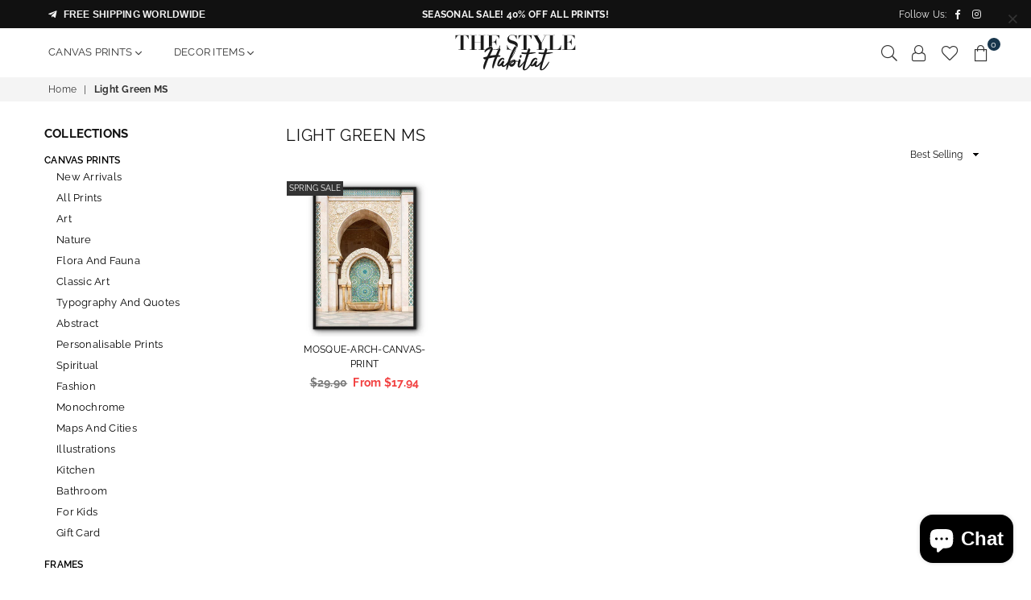

--- FILE ---
content_type: text/html; charset=utf-8
request_url: https://thestylehabitat.com/collections/light-green-ms
body_size: 40002
content:
<!doctype html>
<html class="no-js" lang="en" >
<head>


<meta charset="utf-8">
  	<meta http-equiv="X-UA-Compatible" content="IE=edge,chrome=1">
    <meta name="viewport" content="width=device-width, initial-scale=1.0, maximum-scale=1.0, user-scalable=no">
    <meta name="theme-color" content="#111111">
    <meta name="format-detection" content="telephone=no">
    <link rel="canonical" href="https://thestylehabitat.com/collections/light-green-ms">
  	<link rel="dns-prefetch" href="https://thestylehabitat.com" crossorigin>
    <link rel="dns-prefetch" href="https://our-home-design-shop.myshopify.com" crossorigin>
    <link rel="dns-prefetch" href="https://cdn.shopify.com" crossorigin>
    <link rel="dns-prefetch" href="https://fonts.shopifycdn.com" crossorigin>
    <link rel="dns-prefetch" href="https://fonts.googleapis.com" crossorigin>
  	<link rel="preconnect" href="https//fonts.shopifycdn.com/" crossorigin>
    <link rel="preconnect" href="https//cdn.shopify.com" crossorigin>
  	<link rel="preconnect" href="https://monorail-edge.shopifysvc.com">
  	<link rel="preconnect" href="https//ajax.googleapis.com">
  
  	
  		<link rel="preload" as="style" href="//thestylehabitat.com/cdn/shop/t/28/assets/theme.css?v=62260979816658401101702043305">
  	
  
  	<link rel="preload" href="//thestylehabitat.com/cdn/shop/t/28/assets/jquery.min.js?v=56365911735810779081639409770" as="script">
  	<link rel="preload" href="//thestylehabitat.com/cdn/shop/t/28/assets/vendor.min.js?v=79539066404598467141639409785" as="script"><link rel="shortcut icon" href="//thestylehabitat.com/cdn/shop/files/tsh-profile-picture_32x32.jpg?v=1614306810" type="image/png"><link rel="apple-touch-icon-precomposed" type="image/png" sizes="152x152" href="//thestylehabitat.com/cdn/shop/files/tsh-profile-picture_152x.jpg?v=1614306810"><title>Light Green MS
&ndash; The Style Habitat</title><!-- /snippets/social-meta-tags.liquid -->
     <meta name="keywords" content="The Style Habitat, thestylehabitat.com" />
<meta name="author" content="The Style Habitat">




<meta property="og:site_name" content="The Style Habitat">
<meta property="og:url" content="https://thestylehabitat.com/collections/light-green-ms">
<meta property="og:title" content="Light Green MS">
<meta property="og:type" content="product.group">
<meta property="og:description" content="Shop art prints printed on premium canvas | Bright colour and crisp detail | Free Shipping | Easy Returns">

<meta property="og:image" content="http://thestylehabitat.com/cdn/shop/files/the-style-habitat-logo-header-retina_5f822852-6442-40e3-97ae-1ecb22fb1d9c_1200x1200.png?v=1614306876">
<meta property="og:image:secure_url" content="https://thestylehabitat.com/cdn/shop/files/the-style-habitat-logo-header-retina_5f822852-6442-40e3-97ae-1ecb22fb1d9c_1200x1200.png?v=1614306876">


<meta name="twitter:card" content="summary_large_image">
<meta name="twitter:title" content="Light Green MS">
<meta name="twitter:description" content="Shop art prints printed on premium canvas | Bright colour and crisp detail | Free Shipping | Easy Returns">

<link rel="preload" as="font" href="//thestylehabitat.com/cdn/fonts/raleway/raleway_n3.8b41f9f76b3ea43a64923d0e171aec8d8d64ca51.woff2" type="font/woff2" crossorigin><link rel="preload" as="font" href="//thestylehabitat.com/cdn/fonts/raleway/raleway_n4.2c76ddd103ff0f30b1230f13e160330ff8b2c68a.woff2" type="font/woff2" crossorigin><link rel="preload" as="font" href="//thestylehabitat.com/cdn/fonts/raleway/raleway_n6.87db7132fdf2b1a000ff834d3753ad5731e10d88.woff2" type="font/woff2" crossorigin><link rel="preload" as="font" href="//thestylehabitat.com/cdn/fonts/raleway/raleway_n7.740cf9e1e4566800071db82eeca3cca45f43ba63.woff2" type="font/woff2" crossorigin><link rel="preload" as="font" href="//thestylehabitat.com/cdn/fonts/raleway/raleway_n3.8b41f9f76b3ea43a64923d0e171aec8d8d64ca51.woff2" type="font/woff2" crossorigin><link rel="preload" as="font" href="//thestylehabitat.com/cdn/fonts/raleway/raleway_n6.87db7132fdf2b1a000ff834d3753ad5731e10d88.woff2" type="font/woff2" crossorigin><link rel="preload" as="font" href="//thestylehabitat.com/cdn/fonts/raleway/raleway_n6.87db7132fdf2b1a000ff834d3753ad5731e10d88.woff2" type="font/woff2" crossorigin><link rel="preload" as="font" href="//thestylehabitat.com/cdn/fonts/raleway/raleway_n7.740cf9e1e4566800071db82eeca3cca45f43ba63.woff2" type="font/woff2" crossorigin><style type="text/css">*,::after,::before{box-sizing:border-box}article,aside,details,figcaption,figure,footer,header,hgroup,main,menu,nav,section,summary{display:block}body,button,input,select,textarea{font-family:arial;-webkit-font-smoothing:antialiased;-webkit-text-size-adjust:100%}a{background-color:transparent}a,a:after,a:before{transition:all .3s ease-in-out}b,strong{font-weight:700;}em{font-style:italic}small{font-size:80%}sub,sup{font-size:75%;line-height:0;position:relative;vertical-align:baseline}sup{top:-.5em}sub{bottom:-.25em}img{max-width:100%;border:0}button,input,optgroup,select,textarea{color:inherit;font:inherit;margin:0;outline:0}button[disabled],input[disabled]{cursor:default}.mb0{margin-bottom:0!important}.mb10{margin-bottom:10px!important}.mb20{margin-bottom:20px!important}[type=button]::-moz-focus-inner,[type=reset]::-moz-focus-inner,[type=submit]::-moz-focus-inner,button::-moz-focus-inner{border-style:none;padding:0}[type=button]:-moz-focusring,[type=reset]:-moz-focusring,[type=submit]:-moz-focusring,button:-moz-focusring{outline:1px dotted ButtonText}input[type=email],input[type=number],input[type=password],input[type=search]{-webkit-appearance:none;-moz-appearance:none}table{width:100%;border-collapse:collapse;border-spacing:0}td,th{padding:0}textarea{overflow:auto;-webkit-appearance:none;-moz-appearance:none}.uppercase{text-transform:uppercase}.lowercase{text-transform:lowercase}.capitalize{text-transform:capitalize}[tabindex='-1']:focus{outline:0}a,img{outline:0!important;border:0}[role=button],a,button,input,label,select,textarea{touch-action:manipulation}.flex{display:flex}.flex-item{flex:1}.clearfix::after{content:'';display:table;clear:both}.clear{clear:both}.icon__fallback-text,.visually-hidden{position:absolute!important;overflow:hidden;clip:rect(0 0 0 0);height:1px;width:1px;margin:-1px;padding:0;border:0}.visibility-hidden{visibility:hidden}.js-focus-hidden:focus{outline:0}.no-js:not(html){display:none}.no-js .no-js:not(html){display:block}.no-js .js{display:none}.skip-link:focus{clip:auto;width:auto;height:auto;margin:0;color:#111;background-color:#fff;padding:10px;opacity:1;z-index:10000;transition:none}blockquote{background:#f8f8f8;font-weight:600;font-size:15px;font-style:normal;text-align:center;padding:0 30px;margin:0}.rte blockquote{padding:25px;margin-bottom:20px}blockquote p+cite{margin-top:7.5px}blockquote cite{display:block;font-size:13px;font-style:inherit}code,pre{font-family:Consolas,monospace;font-size:1em}pre{overflow:auto}.rte:last-child{margin-bottom:0}.rte .h1,.rte .h2,.rte .h3,.rte .h4,.rte .h5,.rte .h6,.rte h1,.rte h2,.rte h3,.rte h4,.rte h5,.rte h6{margin-top:15px;margin-bottom:7.5px}.rte .h1:first-child,.rte .h2:first-child,.rte .h3:first-child,.rte .h4:first-child,.rte .h5:first-child,.rte .h6:first-child,.rte h1:first-child,.rte h2:first-child,.rte h3:first-child,.rte h4:first-child,.rte h5:first-child,.rte h6:first-child{margin-top:0}.rte li{margin-bottom:4px;list-style:inherit}.rte li:last-child{margin-bottom:0}.rte-setting{margin-bottom:11.11111px}.rte-setting:last-child{margin-bottom:0}p:last-child{margin-bottom:0}li{list-style:none}.fine-print{font-size:1.07692em;font-style:italic;margin:20px 0}.txt--minor{font-size:80%}.txt--emphasis{font-style:italic}.icon{display:inline-block;width:20px;height:20px;vertical-align:middle;fill:currentColor}.no-svg .icon{display:none}svg.icon:not(.icon--full-color) circle,svg.icon:not(.icon--full-color) ellipse,svg.icon:not(.icon--full-color) g,svg.icon:not(.icon--full-color) line,svg.icon:not(.icon--full-color) path,svg.icon:not(.icon--full-color) polygon,svg.icon:not(.icon--full-color) polyline,svg.icon:not(.icon--full-color) rect,symbol.icon:not(.icon--full-color) circle,symbol.icon:not(.icon--full-color) ellipse,symbol.icon:not(.icon--full-color) g,symbol.icon:not(.icon--full-color) line,symbol.icon:not(.icon--full-color) path,symbol.icon:not(.icon--full-color) polygon,symbol.icon:not(.icon--full-color) polyline,symbol.icon:not(.icon--full-color) rect{fill:inherit;stroke:inherit}.no-svg .icon__fallback-text{position:static!important;overflow:inherit;clip:none;height:auto;width:auto;margin:0}ol,ul{margin:0;padding:0}ol{list-style:decimal}.list--inline{padding:0;margin:0}.list--inline li{display:inline-block;margin-bottom:0;vertical-align:middle}.rte img{height:auto}.rte table{table-layout:fixed}.rte ol,.rte ul{margin:20px 0 30px 30px}.rte ol.list--inline,.rte ul.list--inline{margin-left:0}.rte ul{list-style:disc outside}.rte ul ul{list-style:circle outside}.rte ul ul ul{list-style:square outside}.rte a:not(.btn){padding-bottom:1px}.text-center .rte ol,.text-center .rte ul,.text-center.rte ol,.text-center.rte ul{margin-left:0;list-style-position:inside}.rte__table-wrapper{max-width:100%;overflow:auto;-webkit-overflow-scrolling:touch}svg:not(:root){overflow:hidden}.video-wrapper{position:relative;overflow:hidden;max-width:100%;padding-bottom:56.25%;height:0;height:auto}.video-wrapper iframe{position:absolute;top:0;left:0;width:100%;height:100%}form{margin:0}legend{border:0;padding:0}button{cursor:pointer}input[type=submit]{cursor:pointer}input[type=text]{-webkit-appearance:none;-moz-appearance:none}[type=checkbox]+label,[type=radio]+label{display:inline-block;margin-bottom:0}label[for]{cursor:pointer}textarea{min-height:100px}input[type=checkbox],input[type=radio]{margin:0 5px 0 0;vertical-align:middle}select::-ms-expand{display:none}.label--hidden{position:absolute;height:0;width:0;margin-bottom:0;overflow:hidden;clip:rect(1px,1px,1px,1px)}.ie9 .label--hidden{position:static;height:auto;width:auto;margin-bottom:2px;overflow:visible;clip:initial}.form-vertical input,.form-vertical select,.form-vertical textarea{display:block;width:100%}.form-vertical [type=checkbox],.form-vertical [type=radio]{display:inline-block;width:auto;margin-right:5px}.form-vertical .btn,.form-vertical [type=submit]{display:inline-block;width:auto}.grid--table{display:table;table-layout:fixed;width:100%}.grid--table>.grid__item{float:none;display:table-cell;vertical-align:middle}.is-transitioning{display:block!important;visibility:visible!important}.mr0{margin:0 !important;}.pd0{ padding:0 !important;} .grid{list-style:none;margin:0 -15px;padding:0}.grid::after{content:'';display:table;clear:both}.grid__item{float:left;padding-left:15px;padding-right:15px;width:100%}@media only screen and (max-width:1024px){.grid{margin:0 -7.5px}.grid__item{padding-left:7.5px;padding-right:7.5px}}.grid__item[class*="--push"]{position:relative}.grid--rev{direction:rtl;text-align:left}.grid--rev>.grid__item{direction:ltr;text-align:left;float:right}.col-1,.one-whole{width:100%}.col-2,.five-tenths,.four-eighths,.one-half,.three-sixths,.two-quarters,.wd-50{width:50%}.col-3,.one-third,.two-sixths{width:33.33333%}.four-sixths,.two-thirds{width:66.66667%}.col-4,.one-quarter,.two-eighths{width:25%}.six-eighths,.three-quarters{width:75%}.col-5,.one-fifth,.two-tenths{width:20%}.four-tenths,.two-fifths,.wd-40{width:40%}.six-tenths,.three-fifths,.wd-60{width:60%}.eight-tenths,.four-fifths,.wd-80{width:80%}.one-sixth{width:16.66667%}.five-sixths{width:83.33333%}.one-seventh{width:14.28571%}.one-eighth{width:12.5%}.three-eighths{width:37.5%}.five-eighths{width:62.5%}.seven-eighths{width:87.5%}.one-nineth{width:11.11111%}.one-tenth{width:10%}.three-tenths,.wd-30{width:30%}.seven-tenths,.wd-70{width:70%}.nine-tenths,.wd-90{width:90%}.show{display:block!important}.hide{display:none!important}.text-left{text-align:left!important}.text-right{text-align:right!important}.text-center{text-align:center!important}@media only screen and (min-width:767px){.medium-up--one-whole{width:100%}.medium-up--five-tenths,.medium-up--four-eighths,.medium-up--one-half,.medium-up--three-sixths,.medium-up--two-quarters{width:50%}.medium-up--one-third,.medium-up--two-sixths{width:33.33333%}.medium-up--four-sixths,.medium-up--two-thirds{width:66.66667%}.medium-up--one-quarter,.medium-up--two-eighths{width:25%}.medium-up--six-eighths,.medium-up--three-quarters{width:75%}.medium-up--one-fifth,.medium-up--two-tenths{width:20%}.medium-up--four-tenths,.medium-up--two-fifths{width:40%}.medium-up--six-tenths,.medium-up--three-fifths{width:60%}.medium-up--eight-tenths,.medium-up--four-fifths{width:80%}.medium-up--one-sixth{width:16.66667%}.medium-up--five-sixths{width:83.33333%}.medium-up--one-seventh{width:14.28571%}.medium-up--one-eighth{width:12.5%}.medium-up--three-eighths{width:37.5%}.medium-up--five-eighths{width:62.5%}.medium-up--seven-eighths{width:87.5%}.medium-up--one-nineth{width:11.11111%}.medium-up--one-tenth{width:10%}.medium-up--three-tenths{width:30%}.medium-up--seven-tenths{width:70%}.medium-up--nine-tenths{width:90%}.grid--uniform .medium-up--five-tenths:nth-child(2n+1),.grid--uniform .medium-up--four-eighths:nth-child(2n+1),.grid--uniform .medium-up--one-eighth:nth-child(8n+1),.grid--uniform .medium-up--one-fifth:nth-child(5n+1),.grid--uniform .medium-up--one-half:nth-child(2n+1),.grid--uniform .medium-up--one-quarter:nth-child(4n+1),.grid--uniform .medium-up--one-seventh:nth-child(7n+1),.grid--uniform .medium-up--one-sixth:nth-child(6n+1),.grid--uniform .medium-up--one-third:nth-child(3n+1),.grid--uniform .medium-up--three-sixths:nth-child(2n+1),.grid--uniform .medium-up--two-eighths:nth-child(4n+1),.grid--uniform .medium-up--two-sixths:nth-child(3n+1){clear:both}.medium-up--show{display:block!important}.medium-up--hide{display:none!important}.medium-up--text-left{text-align:left!important}.medium-up--text-right{text-align:right!important}.medium-up--text-center{text-align:center!important}}@media only screen and (min-width:1025px){.large-up--one-whole{width:100%}.large-up--five-tenths,.large-up--four-eighths,.large-up--one-half,.large-up--three-sixths,.large-up--two-quarters{width:50%}.large-up--one-third,.large-up--two-sixths{width:33.33333%}.large-up--four-sixths,.large-up--two-thirds{width:66.66667%}.large-up--one-quarter,.large-up--two-eighths{width:25%}.large-up--six-eighths,.large-up--three-quarters{width:75%}.large-up--one-fifth,.large-up--two-tenths{width:20%}.large-up--four-tenths,.large-up--two-fifths{width:40%}.large-up--six-tenths,.large-up--three-fifths{width:60%}.large-up--eight-tenths,.large-up--four-fifths{width:80%}.large-up--one-sixth{width:16.66667%}.large-up--five-sixths{width:83.33333%}.large-up--one-seventh{width:14.28571%}.large-up--one-eighth{width:12.5%}.large-up--three-eighths{width:37.5%}.large-up--five-eighths{width:62.5%}.large-up--seven-eighths{width:87.5%}.large-up--one-nineth{width:11.11111%}.large-up--one-tenth{width:10%}.large-up--three-tenths{width:30%}.large-up--seven-tenths{width:70%}.large-up--nine-tenths{width:90%}.grid--uniform .large-up--five-tenths:nth-child(2n+1),.grid--uniform .large-up--four-eighths:nth-child(2n+1),.grid--uniform .large-up--one-eighth:nth-child(8n+1),.grid--uniform .large-up--one-fifth:nth-child(5n+1),.grid--uniform .large-up--one-half:nth-child(2n+1),.grid--uniform .large-up--one-quarter:nth-child(4n+1),.grid--uniform .large-up--one-seventh:nth-child(7n+1),.grid--uniform .large-up--one-sixth:nth-child(6n+1),.grid--uniform .large-up--one-third:nth-child(3n+1),.grid--uniform .large-up--three-sixths:nth-child(2n+1),.grid--uniform .large-up--two-eighths:nth-child(4n+1),.grid--uniform .large-up--two-sixths:nth-child(3n+1){clear:both}.large-up--show{display:block!important}.large-up--hide{display:none!important}.large-up--text-left{text-align:left!important}.large-up--text-right{text-align:right!important}.large-up--text-center{text-align:center!important}}@media only screen and (min-width:1280px){.widescreen--one-whole{width:100%}.widescreen--five-tenths,.widescreen--four-eighths,.widescreen--one-half,.widescreen--three-sixths,.widescreen--two-quarters{width:50%}.widescreen--one-third,.widescreen--two-sixths{width:33.33333%}.widescreen--four-sixths,.widescreen--two-thirds{width:66.66667%}.widescreen--one-quarter,.widescreen--two-eighths{width:25%}.widescreen--six-eighths,.widescreen--three-quarters{width:75%}.widescreen--one-fifth,.widescreen--two-tenths{width:20%}.widescreen--four-tenths,.widescreen--two-fifths{width:40%}.widescreen--six-tenths,.widescreen--three-fifths{width:60%}.widescreen--eight-tenths,.widescreen--four-fifths{width:80%}.widescreen--one-sixth{width:16.66667%}.widescreen--five-sixths{width:83.33333%}.widescreen--one-seventh{width:14.28571%}.widescreen--one-eighth{width:12.5%}.widescreen--three-eighths{width:37.5%}.widescreen--five-eighths{width:62.5%}.widescreen--seven-eighths{width:87.5%}.widescreen--one-nineth{width:11.11111%}.widescreen--one-tenth{width:10%}.widescreen--three-tenths{width:30%}.widescreen--seven-tenths{width:70%}.widescreen--nine-tenths{width:90%}.grid--uniform .widescreen--five-tenths:nth-child(2n+1),.grid--uniform .widescreen--four-eighths:nth-child(2n+1),.grid--uniform .widescreen--one-eighth:nth-child(8n+1),.grid--uniform .widescreen--one-fifth:nth-child(5n+1),.grid--uniform .widescreen--one-half:nth-child(2n+1),.grid--uniform .widescreen--one-quarter:nth-child(4n+1),.grid--uniform .widescreen--one-seventh:nth-child(7n+1),.grid--uniform .widescreen--one-sixth:nth-child(6n+1),.grid--uniform .widescreen--one-third:nth-child(3n+1),.grid--uniform .widescreen--three-sixths:nth-child(2n+1),.grid--uniform .widescreen--two-eighths:nth-child(4n+1),.grid--uniform .widescreen--two-sixths:nth-child(3n+1){clear:both}.widescreen--show{display:block!important}.widescreen--hide{display:none!important}.widescreen--text-left{text-align:left!important}.widescreen--text-right{text-align:right!important}.widescreen--text-center{text-align:center!important}}@media only screen and (min-width:1025px) and (max-width:1279px){.large--one-whole{width:100%}.large--five-tenths,.large--four-eighths,.large--one-half,.large--three-sixths,.large--two-quarters{width:50%}.large--one-third,.large--two-sixths{width:33.33333%}.large--four-sixths,.large--two-thirds{width:66.66667%}.large--one-quarter,.large--two-eighths{width:25%}.large--six-eighths,.large--three-quarters{width:75%}.large--one-fifth,.large--two-tenths{width:20%}.large--four-tenths,.large--two-fifths{width:40%}.large--six-tenths,.large--three-fifths{width:60%}.large--eight-tenths,.large--four-fifths{width:80%}.large--one-sixth{width:16.66667%}.large--five-sixths{width:83.33333%}.large--one-seventh{width:14.28571%}.large--one-eighth{width:12.5%}.large--three-eighths{width:37.5%}.large--five-eighths{width:62.5%}.large--seven-eighths{width:87.5%}.large--one-nineth{width:11.11111%}.large--one-tenth{width:10%}.large--three-tenths{width:30%}.large--seven-tenths{width:70%}.large--nine-tenths{width:90%}.grid--uniform .large--five-tenths:nth-child(2n+1),.grid--uniform .large--four-eighths:nth-child(2n+1),.grid--uniform .large--one-eighth:nth-child(8n+1),.grid--uniform .large--one-fifth:nth-child(5n+1),.grid--uniform .large--one-half:nth-child(2n+1),.grid--uniform .large--one-quarter:nth-child(4n+1),.grid--uniform .large--one-seventh:nth-child(7n+1),.grid--uniform .large--one-sixth:nth-child(6n+1),.grid--uniform .large--one-third:nth-child(3n+1),.grid--uniform .large--three-sixths:nth-child(2n+1),.grid--uniform .large--two-eighths:nth-child(4n+1),.grid--uniform .large--two-sixths:nth-child(3n+1){clear:both}.large--show{display:block!important}.large--hide{display:none!important}.large--text-left{text-align:left!important}.large--text-right{text-align:right!important}.large--text-center{text-align:center!important}}@media only screen and (min-width:767px) and (max-width:1024px){.medium--one-whole{width:100%}.medium--five-tenths,.medium--four-eighths,.medium--one-half,.medium--three-sixths,.medium--two-quarters{width:50%}.medium--one-third,.medium--two-sixths{width:33.33333%}.medium--four-sixths,.medium--two-thirds{width:66.66667%}.medium--one-quarter,.medium--two-eighths{width:25%}.medium--six-eighths,.medium--three-quarters{width:75%}.medium--one-fifth,.medium--two-tenths{width:20%}.medium--four-tenths,.medium--two-fifths{width:40%}.medium--six-tenths,.medium--three-fifths{width:60%}.medium--eight-tenths,.medium--four-fifths{width:80%}.medium--one-sixth{width:16.66667%}.medium--five-sixths{width:83.33333%}.medium--one-seventh{width:14.28571%}.medium--one-eighth{width:12.5%}.medium--three-eighths{width:37.5%}.medium--five-eighths{width:62.5%}.medium--seven-eighths{width:87.5%}.medium--one-nineth{width:11.11111%}.medium--one-tenth{width:10%}.medium--three-tenths{width:30%}.medium--seven-tenths{width:70%}.medium--nine-tenths{width:90%}.grid--uniform .medium--five-tenths:nth-child(2n+1),.grid--uniform .medium--four-eighths:nth-child(2n+1),.grid--uniform .medium--one-eighth:nth-child(8n+1),.grid--uniform .medium--one-fifth:nth-child(5n+1),.grid--uniform .medium--one-half:nth-child(2n+1),.grid--uniform .medium--one-quarter:nth-child(4n+1),.grid--uniform .medium--one-seventh:nth-child(7n+1),.grid--uniform .medium--one-sixth:nth-child(6n+1),.grid--uniform .medium--one-third:nth-child(3n+1),.grid--uniform .medium--three-sixths:nth-child(2n+1),.grid--uniform .medium--two-eighths:nth-child(4n+1),.grid--uniform .medium--two-sixths:nth-child(3n+1){clear:both}.medium--show{display:block!important}.medium--hide{display:none!important}.medium--text-left{text-align:left!important}.medium--text-right{text-align:right!important}.medium--text-center{text-align:center!important}}@media only screen and (max-width:766px){.grid{margin:0 -5px}.grid__item{padding-left:5px;padding-right:5px}.small--one-whole{width:100%}.small--five-tenths,.small--four-eighths,.small--one-half,.small--three-sixths,.small--two-quarters{width:50%}.small--one-third,.small--two-sixths{width:33.33333%}.small--four-sixths,.small--two-thirds{width:66.66667%}.small--one-quarter,.small--two-eighths{width:25%}.small--six-eighths,.small--three-quarters{width:75%}.small--one-fifth,.small--two-tenths{width:20%}.small--four-tenths,.small--two-fifths{width:40%}.small--six-tenths,.small--three-fifths{width:60%}.small--eight-tenths,.small--four-fifths{width:80%}.small--one-sixth{width:16.66667%}.small--five-sixths{width:83.33333%}.small--one-seventh{width:14.28571%}.small--one-eighth{width:12.5%}.small--three-eighths{width:37.5%}.small--five-eighths{width:62.5%}.small--seven-eighths{width:87.5%}.small--one-nineth{width:11.11111%}.small--one-tenth{width:10%}.small--three-tenths{width:30%}.small--seven-tenths{width:70%}.small--nine-tenths{width:90%}.grid--uniform .small--five-tenths:nth-child(2n+1),.grid--uniform .small--four-eighths:nth-child(2n+1),.grid--uniform .small--one-eighth:nth-child(8n+1),.grid--uniform .small--one-half:nth-child(2n+1),.grid--uniform .small--one-quarter:nth-child(4n+1),.grid--uniform .small--one-seventh:nth-child(7n+1),.grid--uniform .small--one-sixth:nth-child(6n+1),.grid--uniform .small--one-third:nth-child(3n+1),.grid--uniform .small--three-sixths:nth-child(2n+1),.grid--uniform .small--two-eighths:nth-child(4n+1),.grid--uniform .small--two-sixths:nth-child(3n+1),.grid--uniform.small--one-fifth:nth-child(5n+1){clear:both}.small--show{display:block!important}.small--hide{display:none!important}.small--text-left{text-align:left!important}.small--text-right{text-align:right!important}.small--text-center{text-align:center!important}}.grid-mr-0{margin:0}.grid-mr-1{margin:0 -.5px}.grid-mr-2{margin:0 -1px}.grid-mr-3{margin:0 -1.5px}.grid-mr-4{margin:0 -2px}.grid-mr-5{margin:0 -2.5px}.grid-mr-6{margin:0 -3px}.grid-mr-7{margin:0 -3.5px}.grid-mr-8{margin:0 -4px}.grid-mr-9{margin:0 -4.5px}.grid-mr-10{margin:0 -5px}.grid-mr-11{margin:0 -5.5px}.grid-mr-12{margin:0 -6px}.grid-mr-13{margin:0 -6.5px}.grid-mr-14{margin:0 -7px}.grid-mr-15{margin:0 -7.5px}.grid-mr-16{margin:0 -8px}.grid-mr-17{margin:0 -8.5px}.grid-mr-18{margin:0 -9px}.grid-mr-19{margin:0 -9.5px}.grid-mr-20{margin:0 -10px}.grid-mr-21{margin:0 -10.5px}.grid-mr-22{margin:0 -11px}.grid-mr-23{margin:0 -11.5px}.grid-mr-24{margin:0 -12px}.grid-mr-25{margin:0 -12.5px}.grid-mr-26{margin:0 -13px}.grid-mr-27{margin:0 -13.5px}.grid-mr-28{margin:0 -14px}.grid-mr-29{margin:0 -14.5px}.grid-mr-30{margin:0 -15px}.pd-1 .collection-grid-item{margin:0 .5px 1px}.pd-2 .collection-grid-item{margin:0 1px 2px}.pd-3 .collection-grid-item{margin:0 1.5px 3px}.pd-4 .collection-grid-item{margin:0 2px 4px}.pd-5 .collection-grid-item{margin:0 2.5px 5px}.pd-6 .collection-grid-item{margin:0 3px 6px}.pd-7 .collection-grid-item{margin:0 3.5px 7px}.pd-8 .collection-grid-item{margin:0 4px 8px}.pd-9 .collection-grid-item{margin:0 4.5px 9px}.pd-10 .collection-grid-item{margin:0 5px 10px}.pd-11 .collection-grid-item{margin:0 5.5px 11px}.pd-12 .collection-grid-item{margin:0 6px 12px}.pd-13 .collection-grid-item{margin:0 6.5px 13px}.pd-14 .collection-grid-item{margin:0 7px 14px}.pd-15 .collection-grid-item{margin:0 7.5px 15px}.pd-16 .collection-grid-item{margin:0 8px 16px}.pd-17 .collection-grid-item{margin:0 8.5px 17px}.pd-18 .collection-grid-item{margin:0 9px 18px}.pd-19 .collection-grid-item{margin:0 9.5px 19px}.pd-20 .collection-grid-item{margin:0 10px 20px}.pd-21 .collection-grid-item{margin:0 10.5px 21px}.pd-22 .collection-grid-item{margin:0 11px 22px}.pd-23 .collection-grid-item{margin:0 11.5px 23px}.pd-24 .collection-grid-item{margin:0 12px 24px}.pd-25 .collection-grid-item{margin:0 12.5px 25px}.pd-26 .collection-grid-item{margin:0 13px 26px}.pd-27 .collection-grid-item{margin:0 13.5px 27px}.pd-28 .collection-grid-item{margin:0 14px 28px}.pd-29 .collection-grid-item{margin:0 14.5px 29px}.pd-30 .collection-grid-item{margin:0 15px 30px}@media only screen and (max-width:766px){.pd-mb-1 .collection-grid-item{margin:0 .5px 1px}.pd-mb-2 .collection-grid-item{margin:0 1px 2px}.pd-mb-3 .collection-grid-item{margin:0 1.5px 3px}.pd-mb-4 .collection-grid-item{margin:0 2px 4px}.pd-mb-5 .collection-grid-item{margin:0 2.5px 5px}.pd-mb-6 .collection-grid-item{margin:0 3px 6px}.pd-mb-7 .collection-grid-item{margin:0 3.5px 7px}.pd-mb-8 .collection-grid-item{margin:0 4px 8px}.pd-mb-9 .collection-grid-item{margin:0 4.5px 9px}.pd-mb-10 .collection-grid-item{margin:0 5px 10px}.pd-mb-11 .collection-grid-item{margin:0 5.5px 11px}.pd-mb-12 .collection-grid-item{margin:0 6px 12px}.pd-mb-13 .collection-grid-item{margin:0 6.5px 13px}.pd-mb-14 .collection-grid-item{margin:0 7px 14px}.pd-mb-15 .collection-grid-item{margin:0 7.5px 15px}.pd-mb-16 .collection-grid-item{margin:0 8px 16px}.pd-mb-17 .collection-grid-item{margin:0 8.5px 17px}.pd-mb-18 .collection-grid-item{margin:0 9px 18px}.pd-mb-19 .collection-grid-item{margin:0 9.5px 19px}.pd-mb-20 .collection-grid-item{margin:0 10px 20px}.pd-mb-21 .collection-grid-item{margin:0 10.5px 21px}.pd-mb-22 .collection-grid-item{margin:0 11px 22px}.pd-mb-23 .collection-grid-item{margin:0 11.5px 23px}.pd-mb-24 .collection-grid-item{margin:0 12px 24px}.pd-mb-25 .collection-grid-item{margin:0 12.5px 25px}.pd-mb-26 .collection-grid-item{margin:0 13px 26px}.pd-mb-27 .collection-grid-item{margin:0 13.5px 27px}.pd-mb-28 .collection-grid-item{margin:0 14px 28px}.pd-mb-29 .collection-grid-item{margin:0 14.5px 29px}.pd-mb-30 .collection-grid-item{margin:0 15px 30px}}@font-face {font-family: Raleway;font-weight: 400;font-style: normal;font-display: swap;src: url("//thestylehabitat.com/cdn/fonts/raleway/raleway_n4.2c76ddd103ff0f30b1230f13e160330ff8b2c68a.woff2") format("woff2"), url("//thestylehabitat.com/cdn/fonts/raleway/raleway_n4.c057757dddc39994ad5d9c9f58e7c2c2a72359a9.woff") format("woff");}@font-face {font-family: Raleway;font-weight: 300;font-style: normal;font-display: swap;src: url("//thestylehabitat.com/cdn/fonts/raleway/raleway_n3.8b41f9f76b3ea43a64923d0e171aec8d8d64ca51.woff2") format("woff2"), url("//thestylehabitat.com/cdn/fonts/raleway/raleway_n3.0f52cef63575e7aefb853e37056ce58cecface1a.woff") format("woff");}@font-face {font-family: Raleway;font-weight: 600;font-style: normal;font-display: swap;src: url("//thestylehabitat.com/cdn/fonts/raleway/raleway_n6.87db7132fdf2b1a000ff834d3753ad5731e10d88.woff2") format("woff2"), url("//thestylehabitat.com/cdn/fonts/raleway/raleway_n6.ad26493e9aeb22e08a6282f7bed6ea8ab7c3927f.woff") format("woff");}@font-face {font-family: Raleway;font-weight: 700;font-style: normal;font-display: swap;src: url("//thestylehabitat.com/cdn/fonts/raleway/raleway_n7.740cf9e1e4566800071db82eeca3cca45f43ba63.woff2") format("woff2"), url("//thestylehabitat.com/cdn/fonts/raleway/raleway_n7.84943791ecde186400af8db54cf3b5b5e5049a8f.woff") format("woff");}@font-face {font-family: Raleway;font-weight: 600;font-style: normal;font-display: swap;src: url("//thestylehabitat.com/cdn/fonts/raleway/raleway_n6.87db7132fdf2b1a000ff834d3753ad5731e10d88.woff2") format("woff2"), url("//thestylehabitat.com/cdn/fonts/raleway/raleway_n6.ad26493e9aeb22e08a6282f7bed6ea8ab7c3927f.woff") format("woff");}@font-face {font-family: Raleway;font-weight: 300;font-style: normal;font-display: swap;src: url("//thestylehabitat.com/cdn/fonts/raleway/raleway_n3.8b41f9f76b3ea43a64923d0e171aec8d8d64ca51.woff2") format("woff2"), url("//thestylehabitat.com/cdn/fonts/raleway/raleway_n3.0f52cef63575e7aefb853e37056ce58cecface1a.woff") format("woff");}@font-face {font-family: Raleway;font-weight: 600;font-style: normal;font-display: swap;src: url("//thestylehabitat.com/cdn/fonts/raleway/raleway_n6.87db7132fdf2b1a000ff834d3753ad5731e10d88.woff2") format("woff2"), url("//thestylehabitat.com/cdn/fonts/raleway/raleway_n6.ad26493e9aeb22e08a6282f7bed6ea8ab7c3927f.woff") format("woff");}@font-face {font-family: Raleway;font-weight: 700;font-style: normal;font-display: swap;src: url("//thestylehabitat.com/cdn/fonts/raleway/raleway_n7.740cf9e1e4566800071db82eeca3cca45f43ba63.woff2") format("woff2"), url("//thestylehabitat.com/cdn/fonts/raleway/raleway_n7.84943791ecde186400af8db54cf3b5b5e5049a8f.woff") format("woff");}</style>  <link rel="stylesheet" href="//thestylehabitat.com/cdn/shop/t/28/assets/theme.css?v=62260979816658401101702043305" type="text/css" media="all">      <script src="//thestylehabitat.com/cdn/shop/t/28/assets/jquery.min.js?v=56365911735810779081639409770"defer="defer"></script><script>var theme = {strings:{addToCart:"Add to cart",soldOut:"Sold out",unavailable:"Unavailable",showMore:"Show More",showLess:"Show Less"},mlcurrency:false,moneyFormat:"\u003cspan class=money\u003e${{amount}}\u003c\/span\u003e",currencyFormat:"money_format",shopCurrency:"USD",autoCurrencies:true,money_currency_format:"${{amount}} USD",money_format:"${{amount}}",ajax_cart:true,fixedHeader:true,animation:true,animationMobile:true,searchresult:"See all results",wlAvailable:"Available in Wishlist",rtl:false,days:"Days",hours:"Hrs",minuts:"Min",seconds:"Sec",};document.documentElement.className = document.documentElement.className.replace('no-js', 'js');var Metatheme = null,thm = 'Avone', shpeml = 'contact@thestylehabitat.com', dmn = window.location.hostname;</script><script src="//thestylehabitat.com/cdn/shop/t/28/assets/vendor.min.js?v=79539066404598467141639409785" defer="defer"></script>
<script>window.performance && window.performance.mark && window.performance.mark('shopify.content_for_header.start');</script><meta name="google-site-verification" content="6qVg92HwLDyR9xiiY2PzxCtJW_jwIEIAQx-7Go0xz4I">
<meta id="shopify-digital-wallet" name="shopify-digital-wallet" content="/1581023281/digital_wallets/dialog">
<meta name="shopify-checkout-api-token" content="e723b217e6aa09ca186d18bddb36dd9f">
<meta id="in-context-paypal-metadata" data-shop-id="1581023281" data-venmo-supported="false" data-environment="production" data-locale="en_US" data-paypal-v4="true" data-currency="USD">
<link rel="alternate" type="application/atom+xml" title="Feed" href="/collections/light-green-ms.atom" />
<link rel="alternate" type="application/json+oembed" href="https://thestylehabitat.com/collections/light-green-ms.oembed">
<script async="async" data-src="/checkouts/internal/preloads.js?locale=en-US"></script>
<script id="shopify-features" type="application/json">{"accessToken":"e723b217e6aa09ca186d18bddb36dd9f","betas":["rich-media-storefront-analytics"],"domain":"thestylehabitat.com","predictiveSearch":true,"shopId":1581023281,"locale":"en"}</script>
<script>var Shopify = Shopify || {};
Shopify.shop = "our-home-design-shop.myshopify.com";
Shopify.locale = "en";
Shopify.currency = {"active":"USD","rate":"1.0"};
Shopify.country = "US";
Shopify.theme = {"name":"Avone-Sale-December","id":120989417555,"schema_name":null,"schema_version":null,"theme_store_id":null,"role":"main"};
Shopify.theme.handle = "null";
Shopify.theme.style = {"id":null,"handle":null};
Shopify.cdnHost = "thestylehabitat.com/cdn";
Shopify.routes = Shopify.routes || {};
Shopify.routes.root = "/";</script>
<script type="module">!function(o){(o.Shopify=o.Shopify||{}).modules=!0}(window);</script>
<script>!function(o){function n(){var o=[];function n(){o.push(Array.prototype.slice.apply(arguments))}return n.q=o,n}var t=o.Shopify=o.Shopify||{};t.loadFeatures=n(),t.autoloadFeatures=n()}(window);</script>
<script id="shop-js-analytics" type="application/json">{"pageType":"collection"}</script>
<script defer="defer" async type="module" src="//thestylehabitat.com/cdn/shopifycloud/shop-js/modules/v2/client.init-shop-cart-sync_BT-GjEfc.en.esm.js"></script>
<script defer="defer" async type="module" src="//thestylehabitat.com/cdn/shopifycloud/shop-js/modules/v2/chunk.common_D58fp_Oc.esm.js"></script>
<script defer="defer" async type="module" src="//thestylehabitat.com/cdn/shopifycloud/shop-js/modules/v2/chunk.modal_xMitdFEc.esm.js"></script>
<script type="module">
  await import("//thestylehabitat.com/cdn/shopifycloud/shop-js/modules/v2/client.init-shop-cart-sync_BT-GjEfc.en.esm.js");
await import("//thestylehabitat.com/cdn/shopifycloud/shop-js/modules/v2/chunk.common_D58fp_Oc.esm.js");
await import("//thestylehabitat.com/cdn/shopifycloud/shop-js/modules/v2/chunk.modal_xMitdFEc.esm.js");

  window.Shopify.SignInWithShop?.initShopCartSync?.({"fedCMEnabled":true,"windoidEnabled":true});

</script>
<script>(function() {
  var isLoaded = false;
  function asyncLoad() {
    if (isLoaded) return;
    isLoaded = true;
    var urls = ["https:\/\/cdn.popt.in\/pixel.js?id=22e96d59e1654\u0026shop=our-home-design-shop.myshopify.com","https:\/\/static.mailerlite.com\/data\/a\/3811\/3811598\/universal_v9v2k1m1z8_load.js?shop=our-home-design-shop.myshopify.com","https:\/\/easygdpr.b-cdn.net\/v\/1553540745\/gdpr.min.js?shop=our-home-design-shop.myshopify.com","https:\/\/tms.trackingmore.net\/static\/js\/checkout.js?shop=our-home-design-shop.myshopify.com","https:\/\/cdn.shopify.com\/s\/files\/1\/0449\/2568\/1820\/t\/4\/assets\/booster_currency.js?v=1624978055\u0026shop=our-home-design-shop.myshopify.com","https:\/\/cdn.shopify.com\/s\/files\/1\/0449\/2568\/1820\/t\/4\/assets\/booster_currency.js?v=1624978055\u0026shop=our-home-design-shop.myshopify.com","https:\/\/static.klaviyo.com\/onsite\/js\/KuBCgm\/klaviyo.js?company_id=KuBCgm\u0026shop=our-home-design-shop.myshopify.com"];
    for (var i = 0; i < urls.length; i++) {
      var s = document.createElement('script');
      s.type = 'text/javascript';
      s.async = true;
      s.src = urls[i];
      var x = document.getElementsByTagName('script')[0];
      x.parentNode.insertBefore(s, x);
    }
  };
  document.addEventListener('StartAsyncLoading', function(event){asyncLoad();});if(window.attachEvent) {
    window.attachEvent('onload', function(){});
  } else {
    window.addEventListener('load', function(){}, false);
  }
})();</script>
<script id="__st">var __st={"a":1581023281,"offset":-28800,"reqid":"c37b242b-4fb4-4c36-b0d9-f9c68b9b2897-1769103489","pageurl":"thestylehabitat.com\/collections\/light-green-ms","u":"0b6bf69e3465","p":"collection","rtyp":"collection","rid":156197191763};</script>
<script>window.ShopifyPaypalV4VisibilityTracking = true;</script>
<script id="captcha-bootstrap">!function(){'use strict';const t='contact',e='account',n='new_comment',o=[[t,t],['blogs',n],['comments',n],[t,'customer']],c=[[e,'customer_login'],[e,'guest_login'],[e,'recover_customer_password'],[e,'create_customer']],r=t=>t.map((([t,e])=>`form[action*='/${t}']:not([data-nocaptcha='true']) input[name='form_type'][value='${e}']`)).join(','),a=t=>()=>t?[...document.querySelectorAll(t)].map((t=>t.form)):[];function s(){const t=[...o],e=r(t);return a(e)}const i='password',u='form_key',d=['recaptcha-v3-token','g-recaptcha-response','h-captcha-response',i],f=()=>{try{return window.sessionStorage}catch{return}},m='__shopify_v',_=t=>t.elements[u];function p(t,e,n=!1){try{const o=window.sessionStorage,c=JSON.parse(o.getItem(e)),{data:r}=function(t){const{data:e,action:n}=t;return t[m]||n?{data:e,action:n}:{data:t,action:n}}(c);for(const[e,n]of Object.entries(r))t.elements[e]&&(t.elements[e].value=n);n&&o.removeItem(e)}catch(o){console.error('form repopulation failed',{error:o})}}const l='form_type',E='cptcha';function T(t){t.dataset[E]=!0}const w=window,h=w.document,L='Shopify',v='ce_forms',y='captcha';let A=!1;((t,e)=>{const n=(g='f06e6c50-85a8-45c8-87d0-21a2b65856fe',I='https://cdn.shopify.com/shopifycloud/storefront-forms-hcaptcha/ce_storefront_forms_captcha_hcaptcha.v1.5.2.iife.js',D={infoText:'Protected by hCaptcha',privacyText:'Privacy',termsText:'Terms'},(t,e,n)=>{const o=w[L][v],c=o.bindForm;if(c)return c(t,g,e,D).then(n);var r;o.q.push([[t,g,e,D],n]),r=I,A||(h.body.append(Object.assign(h.createElement('script'),{id:'captcha-provider',async:!0,src:r})),A=!0)});var g,I,D;w[L]=w[L]||{},w[L][v]=w[L][v]||{},w[L][v].q=[],w[L][y]=w[L][y]||{},w[L][y].protect=function(t,e){n(t,void 0,e),T(t)},Object.freeze(w[L][y]),function(t,e,n,w,h,L){const[v,y,A,g]=function(t,e,n){const i=e?o:[],u=t?c:[],d=[...i,...u],f=r(d),m=r(i),_=r(d.filter((([t,e])=>n.includes(e))));return[a(f),a(m),a(_),s()]}(w,h,L),I=t=>{const e=t.target;return e instanceof HTMLFormElement?e:e&&e.form},D=t=>v().includes(t);t.addEventListener('submit',(t=>{const e=I(t);if(!e)return;const n=D(e)&&!e.dataset.hcaptchaBound&&!e.dataset.recaptchaBound,o=_(e),c=g().includes(e)&&(!o||!o.value);(n||c)&&t.preventDefault(),c&&!n&&(function(t){try{if(!f())return;!function(t){const e=f();if(!e)return;const n=_(t);if(!n)return;const o=n.value;o&&e.removeItem(o)}(t);const e=Array.from(Array(32),(()=>Math.random().toString(36)[2])).join('');!function(t,e){_(t)||t.append(Object.assign(document.createElement('input'),{type:'hidden',name:u})),t.elements[u].value=e}(t,e),function(t,e){const n=f();if(!n)return;const o=[...t.querySelectorAll(`input[type='${i}']`)].map((({name:t})=>t)),c=[...d,...o],r={};for(const[a,s]of new FormData(t).entries())c.includes(a)||(r[a]=s);n.setItem(e,JSON.stringify({[m]:1,action:t.action,data:r}))}(t,e)}catch(e){console.error('failed to persist form',e)}}(e),e.submit())}));const S=(t,e)=>{t&&!t.dataset[E]&&(n(t,e.some((e=>e===t))),T(t))};for(const o of['focusin','change'])t.addEventListener(o,(t=>{const e=I(t);D(e)&&S(e,y())}));const B=e.get('form_key'),M=e.get(l),P=B&&M;t.addEventListener('StartAsyncLoading',(()=>{const t=y();if(P)for(const e of t)e.elements[l].value===M&&p(e,B);[...new Set([...A(),...v().filter((t=>'true'===t.dataset.shopifyCaptcha))])].forEach((e=>S(e,t)))}))}(h,new URLSearchParams(w.location.search),n,t,e,['guest_login'])})(!0,!0)}();</script>
<script integrity="sha256-4kQ18oKyAcykRKYeNunJcIwy7WH5gtpwJnB7kiuLZ1E=" data-source-attribution="shopify.loadfeatures" defer="defer" data-src="//thestylehabitat.com/cdn/shopifycloud/storefront/assets/storefront/load_feature-a0a9edcb.js" crossorigin="anonymous"></script>
<script data-source-attribution="shopify.dynamic_checkout.dynamic.init">var Shopify=Shopify||{};Shopify.PaymentButton=Shopify.PaymentButton||{isStorefrontPortableWallets:!0,init:function(){window.Shopify.PaymentButton.init=function(){};var t=document.createElement("script");t.src="https://thestylehabitat.com/cdn/shopifycloud/portable-wallets/latest/portable-wallets.en.js",t.type="module",document.head.appendChild(t)}};
</script>
<script data-source-attribution="shopify.dynamic_checkout.buyer_consent">
  function portableWalletsHideBuyerConsent(e){var t=document.getElementById("shopify-buyer-consent"),n=document.getElementById("shopify-subscription-policy-button");t&&n&&(t.classList.add("hidden"),t.setAttribute("aria-hidden","true"),n.removeEventListener("click",e))}function portableWalletsShowBuyerConsent(e){var t=document.getElementById("shopify-buyer-consent"),n=document.getElementById("shopify-subscription-policy-button");t&&n&&(t.classList.remove("hidden"),t.removeAttribute("aria-hidden"),n.addEventListener("click",e))}window.Shopify?.PaymentButton&&(window.Shopify.PaymentButton.hideBuyerConsent=portableWalletsHideBuyerConsent,window.Shopify.PaymentButton.showBuyerConsent=portableWalletsShowBuyerConsent);
</script>
<script data-source-attribution="shopify.dynamic_checkout.cart.bootstrap">document.addEventListener("StartAsyncLoading",(function(){function t(){return document.querySelector("shopify-accelerated-checkout-cart, shopify-accelerated-checkout")}if(t())Shopify.PaymentButton.init();else{new MutationObserver((function(e,n){t()&&(Shopify.PaymentButton.init(),n.disconnect())})).observe(document.body,{childList:!0,subtree:!0})}}));
</script>
<script id='scb4127' type='text/javascript' async='' src='https://thestylehabitat.com/cdn/shopifycloud/privacy-banner/storefront-banner.js'></script><link id="shopify-accelerated-checkout-styles" rel="stylesheet" media="screen" href="https://thestylehabitat.com/cdn/shopifycloud/portable-wallets/latest/accelerated-checkout-backwards-compat.css" crossorigin="anonymous">
<style id="shopify-accelerated-checkout-cart">
        #shopify-buyer-consent {
  margin-top: 1em;
  display: inline-block;
  width: 100%;
}

#shopify-buyer-consent.hidden {
  display: none;
}

#shopify-subscription-policy-button {
  background: none;
  border: none;
  padding: 0;
  text-decoration: underline;
  font-size: inherit;
  cursor: pointer;
}

#shopify-subscription-policy-button::before {
  box-shadow: none;
}

      </style>

<script>window.performance && window.performance.mark && window.performance.mark('shopify.content_for_header.end');</script><script>
    
    
    
    
    
    var gsf_conversion_data = {page_type : 'category', event : 'view_item_list', data : {product_data : [{variant_id : 31573436596307, product_id : 4409935724627, name : "mosque-arch-canvas-print", price : "17.94", currency : "USD", sku : "CP-0590-01", brand : "The Style Habitat", variant : "13x18cm/5x7in", category : ""}], total_price :"17.94", shop_currency : "USD"}};
    
</script>
 

<script>window.__pagefly_analytics_settings__={"acceptTracking":false};</script>
 
  

  

  

  
    <script type="text/javascript">
      try {
        window.EasyGdprSettings = "{\"cookie_banner\":true,\"cookie_banner_cookiename\":\"\",\"cookie_banner_settings\":{\"multilang\":{\"GB\":{\"dismiss_button_text\":\"Close and Accept\",\"message\":\"We use cookies to improve our site and your shopping experience. By continuing to browse our site you accept our cookies policy.\"}},\"restrict_eu\":true,\"layout\":\"block\",\"dismiss_button_text\":\"Close and Accept\",\"pp_url\":\"https:\/\/thestylehabitat.com\/pages\/privacy-policy\",\"show_cookie_icon\":false,\"message\":\"We use cookies to improve our site and your shopping experience. By continuing to browse our site you accept our cookies policy.\",\"langmodes\":{\"dismiss_button_text\":\"#multilang\",\"message\":\"#multilang\"},\"button_color\":{\"opacity\":1,\"hexcode\":\"#ffffff\"},\"size\":\"xxsmall\",\"font_family\":\"#auto\"},\"current_theme\":\"other\",\"custom_button_position\":\"\",\"eg_display\":[\"login\",\"account\"],\"enabled\":true,\"texts\":{}}";
      } catch (error) {}
    </script>
  




<script src="https://cdn.shopify.com/extensions/e8878072-2f6b-4e89-8082-94b04320908d/inbox-1254/assets/inbox-chat-loader.js" type="text/javascript" defer="defer"></script>
<script src="https://cdn.shopify.com/extensions/a9a32278-85fd-435d-a2e4-15afbc801656/nova-multi-currency-converter-1/assets/nova-cur-app-embed.js" type="text/javascript" defer="defer"></script>
<link href="https://cdn.shopify.com/extensions/a9a32278-85fd-435d-a2e4-15afbc801656/nova-multi-currency-converter-1/assets/nova-cur.css" rel="stylesheet" type="text/css" media="all">
<link href="https://monorail-edge.shopifysvc.com" rel="dns-prefetch">
<script>(function(){if ("sendBeacon" in navigator && "performance" in window) {try {var session_token_from_headers = performance.getEntriesByType('navigation')[0].serverTiming.find(x => x.name == '_s').description;} catch {var session_token_from_headers = undefined;}var session_cookie_matches = document.cookie.match(/_shopify_s=([^;]*)/);var session_token_from_cookie = session_cookie_matches && session_cookie_matches.length === 2 ? session_cookie_matches[1] : "";var session_token = session_token_from_headers || session_token_from_cookie || "";function handle_abandonment_event(e) {var entries = performance.getEntries().filter(function(entry) {return /monorail-edge.shopifysvc.com/.test(entry.name);});if (!window.abandonment_tracked && entries.length === 0) {window.abandonment_tracked = true;var currentMs = Date.now();var navigation_start = performance.timing.navigationStart;var payload = {shop_id: 1581023281,url: window.location.href,navigation_start,duration: currentMs - navigation_start,session_token,page_type: "collection"};window.navigator.sendBeacon("https://monorail-edge.shopifysvc.com/v1/produce", JSON.stringify({schema_id: "online_store_buyer_site_abandonment/1.1",payload: payload,metadata: {event_created_at_ms: currentMs,event_sent_at_ms: currentMs}}));}}window.addEventListener('pagehide', handle_abandonment_event);}}());</script>
<script id="web-pixels-manager-setup">(function e(e,d,r,n,o){if(void 0===o&&(o={}),!Boolean(null===(a=null===(i=window.Shopify)||void 0===i?void 0:i.analytics)||void 0===a?void 0:a.replayQueue)){var i,a;window.Shopify=window.Shopify||{};var t=window.Shopify;t.analytics=t.analytics||{};var s=t.analytics;s.replayQueue=[],s.publish=function(e,d,r){return s.replayQueue.push([e,d,r]),!0};try{self.performance.mark("wpm:start")}catch(e){}var l=function(){var e={modern:/Edge?\/(1{2}[4-9]|1[2-9]\d|[2-9]\d{2}|\d{4,})\.\d+(\.\d+|)|Firefox\/(1{2}[4-9]|1[2-9]\d|[2-9]\d{2}|\d{4,})\.\d+(\.\d+|)|Chrom(ium|e)\/(9{2}|\d{3,})\.\d+(\.\d+|)|(Maci|X1{2}).+ Version\/(15\.\d+|(1[6-9]|[2-9]\d|\d{3,})\.\d+)([,.]\d+|)( \(\w+\)|)( Mobile\/\w+|) Safari\/|Chrome.+OPR\/(9{2}|\d{3,})\.\d+\.\d+|(CPU[ +]OS|iPhone[ +]OS|CPU[ +]iPhone|CPU IPhone OS|CPU iPad OS)[ +]+(15[._]\d+|(1[6-9]|[2-9]\d|\d{3,})[._]\d+)([._]\d+|)|Android:?[ /-](13[3-9]|1[4-9]\d|[2-9]\d{2}|\d{4,})(\.\d+|)(\.\d+|)|Android.+Firefox\/(13[5-9]|1[4-9]\d|[2-9]\d{2}|\d{4,})\.\d+(\.\d+|)|Android.+Chrom(ium|e)\/(13[3-9]|1[4-9]\d|[2-9]\d{2}|\d{4,})\.\d+(\.\d+|)|SamsungBrowser\/([2-9]\d|\d{3,})\.\d+/,legacy:/Edge?\/(1[6-9]|[2-9]\d|\d{3,})\.\d+(\.\d+|)|Firefox\/(5[4-9]|[6-9]\d|\d{3,})\.\d+(\.\d+|)|Chrom(ium|e)\/(5[1-9]|[6-9]\d|\d{3,})\.\d+(\.\d+|)([\d.]+$|.*Safari\/(?![\d.]+ Edge\/[\d.]+$))|(Maci|X1{2}).+ Version\/(10\.\d+|(1[1-9]|[2-9]\d|\d{3,})\.\d+)([,.]\d+|)( \(\w+\)|)( Mobile\/\w+|) Safari\/|Chrome.+OPR\/(3[89]|[4-9]\d|\d{3,})\.\d+\.\d+|(CPU[ +]OS|iPhone[ +]OS|CPU[ +]iPhone|CPU IPhone OS|CPU iPad OS)[ +]+(10[._]\d+|(1[1-9]|[2-9]\d|\d{3,})[._]\d+)([._]\d+|)|Android:?[ /-](13[3-9]|1[4-9]\d|[2-9]\d{2}|\d{4,})(\.\d+|)(\.\d+|)|Mobile Safari.+OPR\/([89]\d|\d{3,})\.\d+\.\d+|Android.+Firefox\/(13[5-9]|1[4-9]\d|[2-9]\d{2}|\d{4,})\.\d+(\.\d+|)|Android.+Chrom(ium|e)\/(13[3-9]|1[4-9]\d|[2-9]\d{2}|\d{4,})\.\d+(\.\d+|)|Android.+(UC? ?Browser|UCWEB|U3)[ /]?(15\.([5-9]|\d{2,})|(1[6-9]|[2-9]\d|\d{3,})\.\d+)\.\d+|SamsungBrowser\/(5\.\d+|([6-9]|\d{2,})\.\d+)|Android.+MQ{2}Browser\/(14(\.(9|\d{2,})|)|(1[5-9]|[2-9]\d|\d{3,})(\.\d+|))(\.\d+|)|K[Aa][Ii]OS\/(3\.\d+|([4-9]|\d{2,})\.\d+)(\.\d+|)/},d=e.modern,r=e.legacy,n=navigator.userAgent;return n.match(d)?"modern":n.match(r)?"legacy":"unknown"}(),u="modern"===l?"modern":"legacy",c=(null!=n?n:{modern:"",legacy:""})[u],f=function(e){return[e.baseUrl,"/wpm","/b",e.hashVersion,"modern"===e.buildTarget?"m":"l",".js"].join("")}({baseUrl:d,hashVersion:r,buildTarget:u}),m=function(e){var d=e.version,r=e.bundleTarget,n=e.surface,o=e.pageUrl,i=e.monorailEndpoint;return{emit:function(e){var a=e.status,t=e.errorMsg,s=(new Date).getTime(),l=JSON.stringify({metadata:{event_sent_at_ms:s},events:[{schema_id:"web_pixels_manager_load/3.1",payload:{version:d,bundle_target:r,page_url:o,status:a,surface:n,error_msg:t},metadata:{event_created_at_ms:s}}]});if(!i)return console&&console.warn&&console.warn("[Web Pixels Manager] No Monorail endpoint provided, skipping logging."),!1;try{return self.navigator.sendBeacon.bind(self.navigator)(i,l)}catch(e){}var u=new XMLHttpRequest;try{return u.open("POST",i,!0),u.setRequestHeader("Content-Type","text/plain"),u.send(l),!0}catch(e){return console&&console.warn&&console.warn("[Web Pixels Manager] Got an unhandled error while logging to Monorail."),!1}}}}({version:r,bundleTarget:l,surface:e.surface,pageUrl:self.location.href,monorailEndpoint:e.monorailEndpoint});try{o.browserTarget=l,function(e){var d=e.src,r=e.async,n=void 0===r||r,o=e.onload,i=e.onerror,a=e.sri,t=e.scriptDataAttributes,s=void 0===t?{}:t,l=document.createElement("script"),u=document.querySelector("head"),c=document.querySelector("body");if(l.async=n,l.src=d,a&&(l.integrity=a,l.crossOrigin="anonymous"),s)for(var f in s)if(Object.prototype.hasOwnProperty.call(s,f))try{l.dataset[f]=s[f]}catch(e){}if(o&&l.addEventListener("load",o),i&&l.addEventListener("error",i),u)u.appendChild(l);else{if(!c)throw new Error("Did not find a head or body element to append the script");c.appendChild(l)}}({src:f,async:!0,onload:function(){if(!function(){var e,d;return Boolean(null===(d=null===(e=window.Shopify)||void 0===e?void 0:e.analytics)||void 0===d?void 0:d.initialized)}()){var d=window.webPixelsManager.init(e)||void 0;if(d){var r=window.Shopify.analytics;r.replayQueue.forEach((function(e){var r=e[0],n=e[1],o=e[2];d.publishCustomEvent(r,n,o)})),r.replayQueue=[],r.publish=d.publishCustomEvent,r.visitor=d.visitor,r.initialized=!0}}},onerror:function(){return m.emit({status:"failed",errorMsg:"".concat(f," has failed to load")})},sri:function(e){var d=/^sha384-[A-Za-z0-9+/=]+$/;return"string"==typeof e&&d.test(e)}(c)?c:"",scriptDataAttributes:o}),m.emit({status:"loading"})}catch(e){m.emit({status:"failed",errorMsg:(null==e?void 0:e.message)||"Unknown error"})}}})({shopId: 1581023281,storefrontBaseUrl: "https://thestylehabitat.com",extensionsBaseUrl: "https://extensions.shopifycdn.com/cdn/shopifycloud/web-pixels-manager",monorailEndpoint: "https://monorail-edge.shopifysvc.com/unstable/produce_batch",surface: "storefront-renderer",enabledBetaFlags: ["2dca8a86"],webPixelsConfigList: [{"id":"408059987","configuration":"{\"config\":\"{\\\"pixel_id\\\":\\\"G-J0ZKFB44WQ\\\",\\\"target_country\\\":\\\"US\\\",\\\"gtag_events\\\":[{\\\"type\\\":\\\"begin_checkout\\\",\\\"action_label\\\":[\\\"G-J0ZKFB44WQ\\\",\\\"AW-10883694048\\\/f0xjCP_617IDEOD738Uo\\\"]},{\\\"type\\\":\\\"search\\\",\\\"action_label\\\":[\\\"G-J0ZKFB44WQ\\\",\\\"AW-10883694048\\\/nk5uCIL717IDEOD738Uo\\\"]},{\\\"type\\\":\\\"view_item\\\",\\\"action_label\\\":[\\\"G-J0ZKFB44WQ\\\",\\\"AW-10883694048\\\/-0NnCPn617IDEOD738Uo\\\",\\\"MC-1DQMJVKX0Y\\\"]},{\\\"type\\\":\\\"purchase\\\",\\\"action_label\\\":[\\\"G-J0ZKFB44WQ\\\",\\\"AW-10883694048\\\/Ij0aCPb617IDEOD738Uo\\\",\\\"MC-1DQMJVKX0Y\\\"]},{\\\"type\\\":\\\"page_view\\\",\\\"action_label\\\":[\\\"G-J0ZKFB44WQ\\\",\\\"AW-10883694048\\\/m_dDCPP617IDEOD738Uo\\\",\\\"MC-1DQMJVKX0Y\\\"]},{\\\"type\\\":\\\"add_payment_info\\\",\\\"action_label\\\":[\\\"G-J0ZKFB44WQ\\\",\\\"AW-10883694048\\\/HLlPCIX717IDEOD738Uo\\\"]},{\\\"type\\\":\\\"add_to_cart\\\",\\\"action_label\\\":[\\\"G-J0ZKFB44WQ\\\",\\\"AW-10883694048\\\/LS84CPz617IDEOD738Uo\\\"]}],\\\"enable_monitoring_mode\\\":false}\"}","eventPayloadVersion":"v1","runtimeContext":"OPEN","scriptVersion":"b2a88bafab3e21179ed38636efcd8a93","type":"APP","apiClientId":1780363,"privacyPurposes":[],"dataSharingAdjustments":{"protectedCustomerApprovalScopes":["read_customer_address","read_customer_email","read_customer_name","read_customer_personal_data","read_customer_phone"]}},{"id":"352747603","configuration":"{\"pixelCode\":\"C7PMTAFJ6988A1DVLNBG\"}","eventPayloadVersion":"v1","runtimeContext":"STRICT","scriptVersion":"22e92c2ad45662f435e4801458fb78cc","type":"APP","apiClientId":4383523,"privacyPurposes":["ANALYTICS","MARKETING","SALE_OF_DATA"],"dataSharingAdjustments":{"protectedCustomerApprovalScopes":["read_customer_address","read_customer_email","read_customer_name","read_customer_personal_data","read_customer_phone"]}},{"id":"192839763","configuration":"{\"pixel_id\":\"311511112886574\",\"pixel_type\":\"facebook_pixel\",\"metaapp_system_user_token\":\"-\"}","eventPayloadVersion":"v1","runtimeContext":"OPEN","scriptVersion":"ca16bc87fe92b6042fbaa3acc2fbdaa6","type":"APP","apiClientId":2329312,"privacyPurposes":["ANALYTICS","MARKETING","SALE_OF_DATA"],"dataSharingAdjustments":{"protectedCustomerApprovalScopes":["read_customer_address","read_customer_email","read_customer_name","read_customer_personal_data","read_customer_phone"]}},{"id":"shopify-app-pixel","configuration":"{}","eventPayloadVersion":"v1","runtimeContext":"STRICT","scriptVersion":"0450","apiClientId":"shopify-pixel","type":"APP","privacyPurposes":["ANALYTICS","MARKETING"]},{"id":"shopify-custom-pixel","eventPayloadVersion":"v1","runtimeContext":"LAX","scriptVersion":"0450","apiClientId":"shopify-pixel","type":"CUSTOM","privacyPurposes":["ANALYTICS","MARKETING"]}],isMerchantRequest: false,initData: {"shop":{"name":"The Style Habitat","paymentSettings":{"currencyCode":"USD"},"myshopifyDomain":"our-home-design-shop.myshopify.com","countryCode":"GB","storefrontUrl":"https:\/\/thestylehabitat.com"},"customer":null,"cart":null,"checkout":null,"productVariants":[],"purchasingCompany":null},},"https://thestylehabitat.com/cdn","fcfee988w5aeb613cpc8e4bc33m6693e112",{"modern":"","legacy":""},{"shopId":"1581023281","storefrontBaseUrl":"https:\/\/thestylehabitat.com","extensionBaseUrl":"https:\/\/extensions.shopifycdn.com\/cdn\/shopifycloud\/web-pixels-manager","surface":"storefront-renderer","enabledBetaFlags":"[\"2dca8a86\"]","isMerchantRequest":"false","hashVersion":"fcfee988w5aeb613cpc8e4bc33m6693e112","publish":"custom","events":"[[\"page_viewed\",{}],[\"collection_viewed\",{\"collection\":{\"id\":\"156197191763\",\"title\":\"Light Green MS\",\"productVariants\":[{\"price\":{\"amount\":17.94,\"currencyCode\":\"USD\"},\"product\":{\"title\":\"mosque-arch-canvas-print\",\"vendor\":\"The Style Habitat\",\"id\":\"4409935724627\",\"untranslatedTitle\":\"mosque-arch-canvas-print\",\"url\":\"\/products\/mosque-arch-canvas-print\",\"type\":\"\"},\"id\":\"31573436596307\",\"image\":{\"src\":\"\/\/thestylehabitat.com\/cdn\/shop\/products\/E_d7d06e4f-b6a0-4164-a721-db44cdfd969b.jpg?v=1747761724\"},\"sku\":\"CP-0590-01\",\"title\":\"13x18cm\/5x7in\",\"untranslatedTitle\":\"13x18cm\/5x7in\"}]}}]]"});</script><script>
  window.ShopifyAnalytics = window.ShopifyAnalytics || {};
  window.ShopifyAnalytics.meta = window.ShopifyAnalytics.meta || {};
  window.ShopifyAnalytics.meta.currency = 'USD';
  var meta = {"products":[{"id":4409935724627,"gid":"gid:\/\/shopify\/Product\/4409935724627","vendor":"The Style Habitat","type":"","handle":"mosque-arch-canvas-print","variants":[{"id":31573436596307,"price":1794,"name":"mosque-arch-canvas-print - 13x18cm\/5x7in","public_title":"13x18cm\/5x7in","sku":"CP-0590-01"},{"id":31573436661843,"price":2106,"name":"mosque-arch-canvas-print - 15x20cm\/6x8in","public_title":"15x20cm\/6x8in","sku":"CP-0590-02"},{"id":31573436694611,"price":2262,"name":"mosque-arch-canvas-print - 20x25cm\/8x10in","public_title":"20x25cm\/8x10in","sku":"CP-0590-03"},{"id":31573436727379,"price":2496,"name":"mosque-arch-canvas-print - 21x30cm\/8x12in","public_title":"21x30cm\/8x12in","sku":"CP-0590-04"},{"id":31573436760147,"price":2886,"name":"mosque-arch-canvas-print - 30x40cm\/12x16in","public_title":"30x40cm\/12x16in","sku":"CP-0590-05"},{"id":31573436792915,"price":3666,"name":"mosque-arch-canvas-print - 40x50cm\/16x20in","public_title":"40x50cm\/16x20in","sku":"CP-0590-06"},{"id":31573436825683,"price":3822,"name":"mosque-arch-canvas-print - 42x60cm\/16.5x24in","public_title":"42x60cm\/16.5x24in","sku":"CP-0590-07"},{"id":31573436858451,"price":4524,"name":"mosque-arch-canvas-print - 50x70cm\/20x27.5in","public_title":"50x70cm\/20x27.5in","sku":"CP-0590-08"},{"id":31573436891219,"price":5382,"name":"mosque-arch-canvas-print - 60x80cm\/23.6x31.5in","public_title":"60x80cm\/23.6x31.5in","sku":"CP-0590-09"},{"id":31573436923987,"price":6162,"name":"mosque-arch-canvas-print - 60x90cm\/23.5x35.5in","public_title":"60x90cm\/23.5x35.5in","sku":"CP-0590-10"},{"id":31573436956755,"price":7488,"name":"mosque-arch-canvas-print - 70x100cm\/27.5x39.5in","public_title":"70x100cm\/27.5x39.5in","sku":"CP-0590-11"}],"remote":false}],"page":{"pageType":"collection","resourceType":"collection","resourceId":156197191763,"requestId":"c37b242b-4fb4-4c36-b0d9-f9c68b9b2897-1769103489"}};
  for (var attr in meta) {
    window.ShopifyAnalytics.meta[attr] = meta[attr];
  }
</script>
<script class="analytics">
  (function () {
    var customDocumentWrite = function(content) {
      var jquery = null;

      if (window.jQuery) {
        jquery = window.jQuery;
      } else if (window.Checkout && window.Checkout.$) {
        jquery = window.Checkout.$;
      }

      if (jquery) {
        jquery('body').append(content);
      }
    };

    var hasLoggedConversion = function(token) {
      if (token) {
        return document.cookie.indexOf('loggedConversion=' + token) !== -1;
      }
      return false;
    }

    var setCookieIfConversion = function(token) {
      if (token) {
        var twoMonthsFromNow = new Date(Date.now());
        twoMonthsFromNow.setMonth(twoMonthsFromNow.getMonth() + 2);

        document.cookie = 'loggedConversion=' + token + '; expires=' + twoMonthsFromNow;
      }
    }

    var trekkie = window.ShopifyAnalytics.lib = window.trekkie = window.trekkie || [];
    if (trekkie.integrations) {
      return;
    }
    trekkie.methods = [
      'identify',
      'page',
      'ready',
      'track',
      'trackForm',
      'trackLink'
    ];
    trekkie.factory = function(method) {
      return function() {
        var args = Array.prototype.slice.call(arguments);
        args.unshift(method);
        trekkie.push(args);
        return trekkie;
      };
    };
    for (var i = 0; i < trekkie.methods.length; i++) {
      var key = trekkie.methods[i];
      trekkie[key] = trekkie.factory(key);
    }
    trekkie.load = function(config) {
      trekkie.config = config || {};
      trekkie.config.initialDocumentCookie = document.cookie;
      var first = document.getElementsByTagName('script')[0];
      var script = document.createElement('script');
      script.type = 'text/javascript';
      script.onerror = function(e) {
        var scriptFallback = document.createElement('script');
        scriptFallback.type = 'text/javascript';
        scriptFallback.onerror = function(error) {
                var Monorail = {
      produce: function produce(monorailDomain, schemaId, payload) {
        var currentMs = new Date().getTime();
        var event = {
          schema_id: schemaId,
          payload: payload,
          metadata: {
            event_created_at_ms: currentMs,
            event_sent_at_ms: currentMs
          }
        };
        return Monorail.sendRequest("https://" + monorailDomain + "/v1/produce", JSON.stringify(event));
      },
      sendRequest: function sendRequest(endpointUrl, payload) {
        // Try the sendBeacon API
        if (window && window.navigator && typeof window.navigator.sendBeacon === 'function' && typeof window.Blob === 'function' && !Monorail.isIos12()) {
          var blobData = new window.Blob([payload], {
            type: 'text/plain'
          });

          if (window.navigator.sendBeacon(endpointUrl, blobData)) {
            return true;
          } // sendBeacon was not successful

        } // XHR beacon

        var xhr = new XMLHttpRequest();

        try {
          xhr.open('POST', endpointUrl);
          xhr.setRequestHeader('Content-Type', 'text/plain');
          xhr.send(payload);
        } catch (e) {
          console.log(e);
        }

        return false;
      },
      isIos12: function isIos12() {
        return window.navigator.userAgent.lastIndexOf('iPhone; CPU iPhone OS 12_') !== -1 || window.navigator.userAgent.lastIndexOf('iPad; CPU OS 12_') !== -1;
      }
    };
    Monorail.produce('monorail-edge.shopifysvc.com',
      'trekkie_storefront_load_errors/1.1',
      {shop_id: 1581023281,
      theme_id: 120989417555,
      app_name: "storefront",
      context_url: window.location.href,
      source_url: "//thestylehabitat.com/cdn/s/trekkie.storefront.46a754ac07d08c656eb845cfbf513dd9a18d4ced.min.js"});

        };
        scriptFallback.async = true;
        scriptFallback.src = '//thestylehabitat.com/cdn/s/trekkie.storefront.46a754ac07d08c656eb845cfbf513dd9a18d4ced.min.js';
        first.parentNode.insertBefore(scriptFallback, first);
      };
      script.async = true;
      script.src = '//thestylehabitat.com/cdn/s/trekkie.storefront.46a754ac07d08c656eb845cfbf513dd9a18d4ced.min.js';
      first.parentNode.insertBefore(script, first);
    };
    trekkie.load(
      {"Trekkie":{"appName":"storefront","development":false,"defaultAttributes":{"shopId":1581023281,"isMerchantRequest":null,"themeId":120989417555,"themeCityHash":"12019240395574841889","contentLanguage":"en","currency":"USD","eventMetadataId":"df1726da-2bff-40f4-b7be-6d91de838471"},"isServerSideCookieWritingEnabled":true,"monorailRegion":"shop_domain","enabledBetaFlags":["65f19447"]},"Session Attribution":{},"S2S":{"facebookCapiEnabled":true,"source":"trekkie-storefront-renderer","apiClientId":580111}}
    );

    var loaded = false;
    trekkie.ready(function() {
      if (loaded) return;
      loaded = true;

      window.ShopifyAnalytics.lib = window.trekkie;

      var originalDocumentWrite = document.write;
      document.write = customDocumentWrite;
      try { window.ShopifyAnalytics.merchantGoogleAnalytics.call(this); } catch(error) {};
      document.write = originalDocumentWrite;

      window.ShopifyAnalytics.lib.page(null,{"pageType":"collection","resourceType":"collection","resourceId":156197191763,"requestId":"c37b242b-4fb4-4c36-b0d9-f9c68b9b2897-1769103489","shopifyEmitted":true});

      var match = window.location.pathname.match(/checkouts\/(.+)\/(thank_you|post_purchase)/)
      var token = match? match[1]: undefined;
      if (!hasLoggedConversion(token)) {
        setCookieIfConversion(token);
        window.ShopifyAnalytics.lib.track("Viewed Product Category",{"currency":"USD","category":"Collection: light-green-ms","collectionName":"light-green-ms","collectionId":156197191763,"nonInteraction":true},undefined,undefined,{"shopifyEmitted":true});
      }
    });


        var eventsListenerScript = document.createElement('script');
        eventsListenerScript.async = true;
        eventsListenerScript.src = "//thestylehabitat.com/cdn/shopifycloud/storefront/assets/shop_events_listener-3da45d37.js";
        document.getElementsByTagName('head')[0].appendChild(eventsListenerScript);

})();</script>
  <script>
  if (!window.ga || (window.ga && typeof window.ga !== 'function')) {
    window.ga = function ga() {
      (window.ga.q = window.ga.q || []).push(arguments);
      if (window.Shopify && window.Shopify.analytics && typeof window.Shopify.analytics.publish === 'function') {
        window.Shopify.analytics.publish("ga_stub_called", {}, {sendTo: "google_osp_migration"});
      }
      console.error("Shopify's Google Analytics stub called with:", Array.from(arguments), "\nSee https://help.shopify.com/manual/promoting-marketing/pixels/pixel-migration#google for more information.");
    };
    if (window.Shopify && window.Shopify.analytics && typeof window.Shopify.analytics.publish === 'function') {
      window.Shopify.analytics.publish("ga_stub_initialized", {}, {sendTo: "google_osp_migration"});
    }
  }
</script>
<script
  defer
  src="https://thestylehabitat.com/cdn/shopifycloud/perf-kit/shopify-perf-kit-3.0.4.min.js"
  data-application="storefront-renderer"
  data-shop-id="1581023281"
  data-render-region="gcp-us-central1"
  data-page-type="collection"
  data-theme-instance-id="120989417555"
  data-theme-name=""
  data-theme-version=""
  data-monorail-region="shop_domain"
  data-resource-timing-sampling-rate="10"
  data-shs="true"
  data-shs-beacon="true"
  data-shs-export-with-fetch="true"
  data-shs-logs-sample-rate="1"
  data-shs-beacon-endpoint="https://thestylehabitat.com/api/collect"
></script>
</head> 
<body id="light-green-ms" class="template-collection lazyload"><div class="top-header-wrapper"><div class="top-header "><div class="header-txt left-hdr small--text-center"><i class="ad ad-telegram-plane"></i><b> FREE SHIPPING WORLDWIDE</b></div><div class="header-txt middle-hdr text-center"><b>SEASONAL SALE! 40% OFF ALL PRINTS!</b></div><div class="header-social right-hdr text-right small--hide medium--hide">Follow Us:<ul class="list--inline social-icons"><li><a class="social-icons__link" href="https://www.facebook.com/thestylehabitat/" title="The Style Habitat on Facebook" target="_blank"><i class="ad ad-facebook-f" aria-hidden="true"></i><span class="icon__fallback-text">Facebook</span> </a> </li><li><a class="social-icons__link" href="https://www.instagram.com/thestylehabitat/" title="The Style Habitat on Instagram" target="_blank"><i class="ad ad-instagram" aria-hidden="true"></i><span class="icon__fallback-text">Instagram</span> </a> </li></ul> </div></div></div><div id="header" data-section-id="header" data-section-type="header-section" ><header class="site-header center"><div class="mobile-nav large-up--hide"><a href="#" class="hdicon js-mobile-nav-toggle open"><i class="ad ad-bars-l" aria-hidden="true"></i></a><a href="#" class="hdicon searchIco" title="Search"><i class="ad ad-search-l"></i></a></div><div id="shopify-section-navigation" class="shopify-section small--hide medium--hide"><ul id="siteNav" class="siteNavigation text-left" role="navigation" data-section-id="site-navigation" data-section-type="site-navigation"><li class="lvl1 parent megamenu ctsize" ><a href="/collections/all-prints" >Canvas Prints <i class="ad ad-angle-down-l"></i></a><div class="megamenu style1 flex left"style="width:600px;"><ul class="grid flex-item mmWrapper"><li class="grid__item lvl-1 large-up--one-half"><a href="/collections/new-arrivals" class="site-nav lvl-1">New Arrivals</a></li><li class="grid__item lvl-1 large-up--one-half"><a href="/collections/all-prints" class="site-nav lvl-1">All Prints</a></li><li class="grid__item lvl-1 large-up--one-half"><a href="/collections/art" class="site-nav lvl-1">Art</a></li><li class="grid__item lvl-1 large-up--one-half"><a href="/collections/nature" class="site-nav lvl-1">Nature</a></li><li class="grid__item lvl-1 large-up--one-half"><a href="/collections/flora-and-fauna" class="site-nav lvl-1">Flora and Fauna</a></li><li class="grid__item lvl-1 large-up--one-half"><a href="/collections/classic-art" class="site-nav lvl-1">Classic Art</a></li><li class="grid__item lvl-1 large-up--one-half"><a href="/collections/quotes" class="site-nav lvl-1">Typography and Quotes</a></li><li class="grid__item lvl-1 large-up--one-half"><a href="/collections/abstract" class="site-nav lvl-1">Abstract</a></li><li class="grid__item lvl-1 large-up--one-half"><a href="/collections/custom-prints" class="site-nav lvl-1">Personalisable Prints</a></li><li class="grid__item lvl-1 large-up--one-half"><a href="/collections/kitchen" class="site-nav lvl-1">Kitchen</a></li><li class="grid__item lvl-1 large-up--one-half"><a href="/collections/bathroom" class="site-nav lvl-1">Bathroom</a></li><li class="grid__item lvl-1 large-up--one-half"><a href="/collections/spiritual" class="site-nav lvl-1">Spiritual</a></li><li class="grid__item lvl-1 large-up--one-half"><a href="/collections/fashion" class="site-nav lvl-1">Fashion</a></li><li class="grid__item lvl-1 large-up--one-half"><a href="/collections/monochrome" class="site-nav lvl-1">Monochrome</a></li><li class="grid__item lvl-1 large-up--one-half"><a href="/collections/maps-and-cities" class="site-nav lvl-1">Maps and Cities</a></li><li class="grid__item lvl-1 large-up--one-half"><a href="/collections/illustrations" class="site-nav lvl-1">Illustrations</a></li><li class="grid__item lvl-1 large-up--one-half"><a href="/collections/prints-for-kids" class="site-nav lvl-1">For Kids</a></li></ul></div></li><li class="lvl1 parent megamenu ctsize" ><a href="/collections/decor-items" >Decor Items <i class="ad ad-angle-down-l"></i></a><div class="megamenu style1 flex left"style="width:300px;"><ul class="grid flex-item mmWrapper"><li class="grid__item lvl-1 large-up--one-whole"><a href="/collections/vases" class="site-nav lvl-1">Vases</a></li><li class="grid__item lvl-1 large-up--one-whole"><a href="/collections/trays" class="site-nav lvl-1">Trays</a></li><li class="grid__item lvl-1 large-up--one-whole"><a href="/collections/tableware" class="site-nav lvl-1">Tableware</a></li></ul></div></li><li class="lvl1" ><a href="/collections/frames" >Frames </a></li><li class="lvl1" ><a href="/pages/shipping-and-delivery" >Shipping and Delivery </a></li><li class="lvl1" ><a href="/pages/return-policy" >Return Policy </a></li><li class="lvl1" ><a href="/pages/order-tracking" >Order Tracking </a></li><li class="lvl1" ><a href="/pages/faq" >F.A.Q. </a></li><li class="lvl1" ><a href="/pages/about-us" >About Us </a></li><li class="lvl1" ><a href="/pages/our-products" >Our Products </a></li><li class="lvl1" ><a href="/pages/contact-us" >Contact Us </a></li><li class="lvl1" ><a href="/pages/privacy-policy" >Privacy Policy </a></li><li class="lvl1" ><a href="/pages/terms-and-conditions-of-service" >Terms and Conditions </a></li></ul></div><div class="header-logo"><a href="/" class="header-logo-link"><svg version="1.1" id="Layer_1" xmlns="http://www.w3.org/2000/svg" x="0px" y="0px" viewbox="0 0 640 192" style="enable-background:new 0 0 640 192;" xmlns:xlink="http://www.w3.org/1999/xlink" xml:space="preserve"><style type="text/css">.st0{fill:#1A1A1A;}.st1{fill:#FFFFFF;}</style><path class="st0" d="M28.74,5.71c0-0.81-0.66-1.46-1.46-1.46h-2.49C13.9,4.24,7.96,7.87,3.68,22.82H2.25V2.7h68.93v20.12h-1.43C65.46,7.87,59.52,4.24,48.64,4.24h-2.49c-0.81,0-1.46,0.66-1.46,1.46v72.27c0,0.81,0.65,1.46,1.46,1.46h8.65v1.54H18.63v-1.54h8.65c0.81,0,1.46-0.65,1.46-1.46V5.71z"></path><path class="st0" d="M408.6,2.7h35.51v1.54h-7.41c-0.57,0-0.92,0.61-0.63,1.1l21.1,36.1c0.3,0.51,1.03,0.49,1.31-0.03l19.03-36.1c0.26-0.49-0.1-1.08-0.65-1.08h-8.35V2.7h21v1.54h-8.68c-0.54,0-1.04,0.3-1.29,0.78L458.99,44.1c-0.17,0.32-0.26,0.68-0.26,1.04v32.83c0,0.81,0.66,1.47,1.47,1.47h8.76v1.54h-36.28v-1.54h8.65c0.81,0,1.47-0.66,1.47-1.47v-28.6c0-0.39-0.1-0.78-0.3-1.12L417.7,4.97c-0.26-0.45-0.74-0.73-1.26-0.73h-7.84V2.7z"></path><path class="st0" d="M492.81,2.7h36.17v1.54h-8.65c-0.81,0-1.47,0.66-1.47,1.47v72.26c0,0.81,0.66,1.47,1.47,1.47h15.56c9.56,0,20.34-6.16,24.08-23.31h1.43v24.85h-68.59v-1.54h8.65c0.81,0,1.47-0.66,1.47-1.47V5.71c0-0.81-0.66-1.47-1.47-1.47h-8.65V2.7z"></path><path class="st0" d="M567.86,2.7h66.02v18.8h-1.43c-1.54-4.84-6.27-17.26-20.78-17.26h-16.29c-0.81,0-1.46,0.66-1.46,1.46v31.04c0,0.81,0.66,1.46,1.46,1.46h4.69c10.77,0,14.51-6.49,16.6-16.38h1.43v34.19h-1.43c-1.98-8.57-5.28-16.27-15.39-16.27h-5.9c-0.81,0-1.46,0.66-1.46,1.46v36.76c0,0.81,0.66,1.46,1.46,1.46h15.45c13.52,0,21.77-9.78,24.74-22.54H637v24.08h-69.14v-1.54h8.65c0.81,0,1.46-0.66,1.46-1.46V5.71c0-0.81-0.66-1.46-1.46-1.46h-8.65V2.7z"></path><path class="st0" d="M345.14,123.95c0.28,0.66,0.75,0.66,1.41,0c1.79-1.79,3.37-3.86,4.74-6.22c1.36-2.35,1.72-4.81,1.06-7.35c-0.19-0.57-0.61-1.06-1.27-1.49c-0.66-0.42-1.27-0.73-1.84-0.92c-1.04-0.28-2.19-0.02-3.46,0.78c-1.27,0.8-2.1,1.82-2.48,3.04c-0.76,2.07-0.94,4.15-0.57,6.22C343.12,120.08,343.92,122.06,345.14,123.95z"></path><path class="st0" d="M212.81,148.34c1.84-5.14,3.7-10.2,5.59-15.2c1.88-5,3.72-9.66,5.52-14c0-0.28,0.38-0.61,1.13-0.99c1.41-0.19,2.5-0.35,3.25-0.5c0.75-0.14,1.48-0.26,2.19-0.35c0.71-0.09,1.51-0.19,2.4-0.28c0.9-0.09,2.14-0.19,3.75-0.28c0.85,0,1.53-0.26,2.05-0.78c0.52-0.52,0.85-1.11,0.99-1.77c0.14-0.66,0.05-1.34-0.28-2.05c-0.33-0.71-0.92-1.25-1.77-1.63c-1.41-0.47-2.97-0.89-4.67-1.27c-1.7-0.38-2.83-0.61-3.39-0.71c-0.19,0-0.38-0.02-0.57-0.07c-0.19-0.05-0.38-0.07-0.57-0.07c1.79-3.58,3.44-7.26,4.95-11.03c1.51-3.77,3.06-7.78,4.67-12.02c0.28-1.22,0.64-2.1,1.06-2.62c0.42-0.52,0.78-1.44,1.06-2.76c0.09-0.94-0.21-2-0.92-3.18c-0.71-1.18-1.58-2.17-2.62-2.97c-1.04-0.8-2.12-1.22-3.25-1.27c-0.04,0-0.07,0-0.11,0c-1.08,0-1.94,0.68-2.58,2.05l-1.7,3.96c-2.17,4.53-4.27,9.05-6.29,13.58c-2.03,4.53-3.98,9.29-5.87,14.28c-0.19,0.85-0.8,1.27-1.84,1.27c-3.11,0.28-5.85,0.54-8.2,0.78c-2.36,0.24-4.64,0.5-6.86,0.78c-2.22,0.28-4.5,0.64-6.86,1.06c-2.36,0.42-5.09,0.97-8.2,1.63h-0.28c0.85-1.51,1.67-3.13,2.47-4.88c0.8-1.74,1.7-3.7,2.69-5.87c0.99-2.17,2.14-4.71,3.47-7.64c1.32-2.92,2.92-6.36,4.81-10.32c0.66-1.89,1.18-3.72,1.56-5.52c0.38-1.79,0.33-3.63-0.14-5.52c-0.38-1.79-1.41-3.51-3.11-5.16c-1.7-1.65-3.54-2.47-5.52-2.47h-0.28c-0.57-0.08-1.15-0.12-1.74-0.12c-1.59,0-3.3,0.27-5.12,0.82c-2.5,0.76-5,1.75-7.5,2.97c-2.5,1.23-4.9,2.62-7.21,4.17c-2.31,1.56-4.27,2.99-5.87,4.31c-0.57,0.47-1.46,1.49-2.69,3.04c-1.23,1.56-2.29,3.25-3.18,5.09c-0.9,1.84-1.37,3.61-1.41,5.3c-0.05,1.7,0.92,2.88,2.9,3.54c0.47-0.94,1.39-2.07,2.76-3.39c1.37-1.32,2.97-2.69,4.81-4.1c1.84-1.41,3.84-2.85,6.01-4.31c2.17-1.46,4.29-2.8,6.36-4.03c2.07-1.22,3.98-2.26,5.73-3.11c1.74-0.85,3.13-1.46,4.17-1.84l1.13-0.14c0.09,0-0.19,0.83-0.85,2.47c-0.66,1.65-1.58,3.77-2.76,6.36c-1.18,2.59-2.5,5.44-3.96,8.56c-1.46,3.11-2.95,6.18-4.45,9.19c-1.51,3.02-2.92,5.78-4.24,8.27c-1.32,2.5-2.36,4.36-3.11,5.59c-0.47,0.76-0.85,1.41-1.13,1.98c-0.28,0.57-0.8,0.94-1.56,1.13c-1.51,0.47-3.3,0.99-5.37,1.56c-2.07,0.57-4.03,1.08-5.87,1.56c-1.84,0.47-3.37,0.87-4.6,1.2c-0.78,0.21-1.27,0.32-1.48,0.32c-0.12,0-0.14-0.03-0.07-0.1c-1.04,0.57-1.41,1.49-1.13,2.76c0.28,1.27,0.9,2.52,1.84,3.75c0.94,1.23,2.1,2.24,3.47,3.04c0.86,0.51,1.67,0.76,2.44,0.76c0.45,0,0.89-0.09,1.31-0.26l3.96-0.57c-1.32,3.68-2.9,7.73-4.74,12.16c-1.84,4.43-3.46,8.89-4.88,13.36c-1.41,4.48-2.38,8.84-2.9,13.08c-0.52,4.24-0.12,8.11,1.2,11.6c0.47,1.22,1.04,2.21,1.7,2.97c0.59,0.67,1.25,1.01,1.99,1.01c0.09,0,0.18-0.01,0.28-0.02c0.06,0.07,0.14,0.1,0.21,0.1c0.25,0,0.56-0.36,0.92-1.09c0.47-0.94,0.94-2.12,1.41-3.54c0.47-1.41,0.94-2.85,1.41-4.31c0.47-1.46,0.9-2.62,1.27-3.46c1.22-3.2,2.52-6.79,3.89-10.75c1.37-3.96,2.8-7.99,4.31-12.09c1.51-4.1,3.06-8.11,4.67-12.02c1.6-3.91,3.2-7.42,4.81-10.54c-0.1-0.28-0.02-0.5,0.21-0.64c0.23-0.14,0.49-0.21,0.78-0.21c4.81-1.04,9.59-2.05,14.35-3.04c4.76-0.99,9.97-1.96,15.63-2.9c0.47-0.09,0.89-0.16,1.27-0.21c0.38-0.05,0.75-0.07,1.13-0.07c-1.32,3.11-2.9,6.91-4.74,11.38c-1.84,4.48-3.46,9.4-4.88,14.78c-0.38,1.32-0.94,3.44-1.7,6.36c-0.76,2.92-1.41,6.01-1.98,9.26c-0.57,3.25-0.9,6.32-0.99,9.19c-0.09,2.87,0.33,4.88,1.27,6.01c0.75,1.04,1.6,1.7,2.55,1.98c0.19,0.06,0.37,0.09,0.54,0.09c0.68,0,1.21-0.45,1.58-1.36c1.51-4.34,3.11-8.98,4.81-13.93C209.2,158.52,210.97,153.48,212.81,148.34z"></path><polygon class="st1" points="288.19,150.34 288.2,150.34 288.19,150.34 "></polygon><path class="st0" d="M519.02,94.67c-0.71-0.19-1.72-0.3-3.04-0.35c-1.32-0.05-2.64-0.07-3.96-0.07c-4.05,0-8.23,0.02-12.52,0.07c-4.29,0.05-9.4,0.12-15.34,0.21c0.75-3.02,1.65-5.7,2.69-8.06c1.04-2.35,1.7-4.76,1.98-7.21c0.09-0.85-0.33-1.77-1.27-2.76c-0.94-0.99-2.05-1.81-3.32-2.47c-1.27-0.66-2.5-1.06-3.68-1.2c-1.18-0.14-1.96,0.21-2.33,1.06c-0.47,1.13-1.01,2.5-1.63,4.1c-0.61,1.6-1.25,3.3-1.91,5.09c-0.66,1.79-1.32,3.63-1.98,5.52c-0.66,1.89-1.27,3.68-1.84,5.37c0,0.19-0.14,0.33-0.42,0.42c-0.66,0.28-2.1,0.45-4.31,0.5c-2.22,0.05-4.62,0.02-7.21-0.07c-2.59-0.09-5.07-0.23-7.42-0.42c-2.36-0.19-4.05-0.28-5.09-0.28c-1.7,0-2.99,0.31-3.89,0.92c-0.89,0.61-1.37,1.34-1.41,2.19c-0.05,0.85,0.28,1.7,0.99,2.55c0.71,0.85,1.82,1.46,3.32,1.84c1.7,0.47,3.51,0.8,5.44,0.99c1.93,0.19,3.89,0.31,5.87,0.35c1.98,0.05,3.96,0.09,5.94,0.14c1.98,0.05,3.91,0.12,5.8,0.21c-1.23,3.58-2.43,7.61-3.61,12.09c-1.18,4.48-2.48,8.84-3.89,13.08c-1.12,4.09-2.27,8.15-3.43,12.21c-0.01,0.01-0.02,0.01-0.03,0.02c-0.42,0.33-0.78,0.64-1.06,0.92c-1.13,0.94-2.54,2.4-4.24,4.38c-1.7,1.98-3.51,4.05-5.44,6.22c-1.93,2.17-3.89,4.22-5.87,6.15c-1.98,1.93-3.87,3.28-5.66,4.03c-2.26,0.85-3.82,0.9-4.67,0.14c-0.85-0.75-1.13-2.36-0.85-4.81c0.28-1.6,0.97-3.44,2.05-5.52c1.08-2.07,1.96-3.86,2.62-5.37c0.57-1.22,0.68-2.43,0.35-3.61c-0.33-1.18-0.94-2.17-1.84-2.97c-0.9-0.8-1.96-1.25-3.18-1.34c-1.23-0.09-2.45,0.33-3.68,1.27c-0.1,0.09-0.73,0.92-1.91,2.47c-1.18,1.56-2.57,3.35-4.17,5.37c-1.6,2.03-3.3,4.08-5.09,6.15c-1.79,2.07-3.39,3.7-4.81,4.88c-1.41,1.18-2.45,1.7-3.11,1.56c-0.66-0.14-0.71-1.44-0.14-3.89c0.38-1.51,1.32-3.75,2.83-6.72c1.51-2.97,3.3-5.94,5.37-8.91c2.07-2.97,4.24-5.56,6.51-7.78c2.26-2.21,4.29-3.32,6.08-3.32c0.85,0,1.53,0.21,2.05,0.64c0.52,0.42,0.92,0.9,1.2,1.41c0.28,0.52,0.5,1.04,0.64,1.56c0.14,0.52,0.26,0.92,0.35,1.2c0.28,0.57,0.57,0.83,0.85,0.78c0.28-0.05,0.59-0.26,0.92-0.64c0.33-0.38,0.61-0.85,0.85-1.41c0.23-0.57,0.45-1.13,0.64-1.7c0.38-1.51,0.23-2.9-0.42-4.17c-0.66-1.27-1.6-2.33-2.83-3.18c-1.23-0.85-2.67-1.39-4.31-1.63c-1.65-0.23-3.23-0.16-4.74,0.21c-4.53,0.94-8.39,3.11-11.6,6.51c-3.21,3.39-5.85,7.26-7.92,11.6c-1.22,2.64-2.26,5.33-3.11,8.06c-0.38,1.24-0.72,2.44-1.03,3.62c-0.18,0.26-0.34,0.48-0.53,0.76c-1.7,2.45-3.7,5.19-6.01,8.2c-2.31,3.02-4.74,6.08-7.28,9.19c-2.55,3.11-4.97,5.75-7.28,7.92c-2.31,2.17-4.34,3.58-6.08,4.24c-1.75,0.66-2.9,0.09-3.46-1.7c-0.47-0.66-0.45-2.43,0.07-5.3c0.52-2.88,1.34-6.46,2.47-10.75c1.13-4.29,2.5-9.07,4.1-14.35c1.6-5.28,3.3-10.65,5.09-16.12c1.79-5.47,3.58-10.79,5.37-15.98c1.79-5.18,3.44-9.85,4.95-14c0-0.09,0.05-0.19,0.14-0.28c0.09-0.09,0.14-0.19,0.14-0.28c0.28-0.47,0.4-0.75,0.35-0.85c-0.05-0.09,0.16-0.19,0.64-0.28c5.37-0.47,10.84-1.2,16.4-2.19c5.56-0.99,11.31-2.43,17.25-4.31c2.07-0.57,3.3-1.01,3.68-1.34c0.38-0.33,0.21-0.59-0.5-0.78c-0.71-0.19-1.72-0.3-3.04-0.35c-1.32-0.05-2.64-0.07-3.96-0.07c-4.05,0-8.23,0.02-12.52,0.07c-4.29,0.05-9.4,0.12-15.34,0.21c0.75-3.02,1.65-5.7,2.69-8.06c1.04-2.35,1.7-4.76,1.98-7.21c0.09-0.85-0.33-1.77-1.27-2.76c-0.94-0.99-2.05-1.81-3.32-2.47c-1.27-0.66-2.5-1.06-3.68-1.2c-1.18-0.14-1.96,0.21-2.33,1.06c-0.47,1.13-1.01,2.5-1.63,4.1c-0.61,1.6-1.25,3.3-1.91,5.09c-0.66,1.79-1.32,3.63-1.98,5.52c-0.66,1.89-1.27,3.68-1.84,5.37c0,0.19-0.14,0.33-0.42,0.42c-0.66,0.28-2.1,0.45-4.31,0.5c-2.22,0.05-4.62,0.02-7.21-0.07c-2.59-0.09-5.07-0.23-7.43-0.42c-2.36-0.19-4.05-0.28-5.09-0.28c-1.7,0-2.99,0.31-3.89,0.92c-0.89,0.61-1.37,1.34-1.41,2.19c-0.05,0.85,0.28,1.7,0.99,2.55c0.71,0.85,1.82,1.46,3.32,1.84c1.7,0.47,3.51,0.8,5.44,0.99c1.93,0.19,3.89,0.31,5.87,0.35c1.98,0.05,3.96,0.09,5.94,0.14c1.98,0.05,3.91,0.12,5.8,0.21c-1.23,3.58-2.43,7.61-3.61,12.09c-1.18,4.48-2.48,8.84-3.89,13.08c-1.05,3.82-2.12,7.61-3.2,11.41l-1.04,1.04c-3.39,3.77-6.84,7.52-10.32,11.24c-3.49,3.73-7.17,7.57-11.03,11.53c-1.6,1.6-2.88,2.74-3.82,3.39c-0.94,0.66-1.32,0.28-1.13-1.13c0.09-0.75,0.33-1.84,0.71-3.25c0.38-1.41,0.8-2.9,1.27-4.45c0.47-1.56,0.92-3.04,1.34-4.45c0.42-1.41,0.73-2.5,0.92-3.25c0.47-1.6,0.9-3.13,1.27-4.6c0.38-1.46,0.8-2.99,1.27-4.6c0.57-1.7,0.64-3.39,0.21-5.09c-0.42-1.7-1.08-3.13-1.98-4.31c-0.9-1.18-1.91-1.96-3.04-2.33c-1.13-0.38-2.12-0.14-2.97,0.71c-0.85,1.41-1.51,2.78-1.98,4.1c-0.69,1.9-1.33,3.92-1.94,6c-1.08-0.34-2.23-0.63-3.51-0.84c-3.25-0.52-6.48-0.78-9.69-0.78c-0.38,0-0.66-0.05-0.85-0.14c-0.19-0.09-0.28-0.42-0.28-0.99c-0.76-1.98-1.89-3.35-3.39-4.1c-1.51-0.75-3.18-1.11-5.02-1.06c-1.84,0.05-3.75,0.38-5.73,0.99c-1.98,0.61-3.73,1.34-5.23,2.19c-1.7,0.94-3.42,1.89-5.16,2.83c-1.75,0.94-3.51,2.08-5.3,3.39c0.47-0.94,0.94-2.19,1.41-3.75c0.47-1.56,0.97-3.13,1.48-4.74c0.52-1.6,1.06-3.11,1.63-4.53c0.57-1.41,1.13-2.4,1.7-2.97c4.53-5.56,8.53-11.43,12.02-17.61c3.49-6.17,6.65-12.66,9.48-19.45c1.41-3.49,2.52-7.05,3.32-10.68c0.8-3.63,1.44-7.23,1.91-10.82c0.28-2.55-0.61-4.29-2.69-5.23c-1.04-0.47-2.05-0.52-3.04-0.14c-0.99,0.38-1.82,0.99-2.48,1.84c-2.17,2.45-4.08,5.19-5.73,8.2c-1.65,3.02-3.32,6.08-5.02,9.19c-4.15,8.01-8.06,16.1-11.74,24.25c-3.68,8.16-7.17,16.99-10.47,26.52c-1.19,4.04-2.5,8.21-3.92,12.51c-0.42,0.46-0.85,0.95-1.32,1.49c-1.7,1.98-3.51,4.05-5.44,6.22c-1.93,2.17-3.89,4.22-5.87,6.15c-1.98,1.93-3.87,3.28-5.66,4.03c-2.26,0.85-3.82,0.9-4.67,0.14c-0.85-0.75-1.13-2.36-0.85-4.81c0.28-1.6,0.97-3.44,2.05-5.52c1.08-2.07,1.96-3.86,2.62-5.37c0.57-1.22,0.68-2.43,0.35-3.61c-0.33-1.18-0.94-2.17-1.84-2.97c-0.9-0.8-1.96-1.25-3.18-1.34c-1.23-0.09-2.45,0.33-3.68,1.27c-0.1,0.09-0.73,0.92-1.91,2.47c-1.18,1.56-2.57,3.35-4.17,5.37c-1.6,2.03-3.3,4.08-5.09,6.15c-1.79,2.07-3.39,3.7-4.81,4.88c-1.41,1.18-2.45,1.7-3.11,1.56c-0.66-0.14-0.71-1.44-0.14-3.89c0.38-1.51,1.32-3.75,2.83-6.72c1.51-2.97,3.3-5.94,5.37-8.91c2.07-2.97,4.24-5.56,6.51-7.78c2.26-2.21,4.29-3.32,6.08-3.32c0.85,0,1.53,0.21,2.05,0.64c0.52,0.42,0.92,0.9,1.2,1.41c0.28,0.52,0.5,1.04,0.64,1.56c0.14,0.52,0.26,0.92,0.35,1.2c0.28,0.57,0.57,0.83,0.85,0.78c0.28-0.05,0.59-0.26,0.92-0.64c0.33-0.38,0.61-0.85,0.85-1.41c0.23-0.57,0.45-1.13,0.64-1.7c0.38-1.51,0.23-2.9-0.42-4.17c-0.66-1.27-1.6-2.33-2.83-3.18c-1.23-0.85-2.66-1.39-4.31-1.63c-1.65-0.23-3.23-0.16-4.74,0.21c-4.53,0.94-8.39,3.11-11.6,6.51c-3.21,3.39-5.85,7.26-7.92,11.6c-1.22,2.64-2.26,5.33-3.11,8.06c-0.85,2.74-1.51,5.33-1.98,7.78c-0.09,0.94-0.05,2.22,0.14,3.82c0.19,1.6,0.71,2.83,1.56,3.68c0.85,0.85,1.75,1.58,2.69,2.19c0.94,0.61,1.98,1.01,3.11,1.2c1.51,0.28,2.95,0.26,4.31-0.07c1.37-0.33,2.66-0.8,3.89-1.41c1.22-0.61,2.36-1.32,3.39-2.12c1.04-0.8,1.98-1.53,2.83-2.19c0.28,1.51,0.8,2.92,1.56,4.24c0.75,1.32,1.74,2.4,2.97,3.25c1.22,0.85,2.59,1.39,4.1,1.63c1.51,0.23,3.2,0.02,5.09-0.64c3.02-1.13,5.82-2.66,8.42-4.6c2.55-1.9,4.88-4.09,6.98-6.54c-1.06,4.28-1.94,8.58-2.59,12.9c-0.71,4.67-0.92,9.26-0.64,13.79c0.19,0.47,0.54,0.75,1.06,0.85c0.52,0.09,1.01-0.05,1.48-0.42c0.28-0.19,0.52-0.33,0.71-0.42c0.19-0.09,0.38-0.38,0.57-0.85c1.23-2.92,2.33-5.59,3.32-7.99c0.99-2.4,1.89-4.67,2.69-6.79c0.8-2.12,1.53-4.12,2.19-6.01c0.66-1.89,1.32-3.77,1.98-5.66c0-0.19,0.09-0.35,0.28-0.49c0.19-0.14,0.28-0.3,0.28-0.5c0.28,1.23,0.68,2.55,1.2,3.96c0.52,1.41,1.23,2.71,2.12,3.89c0.89,1.18,2.07,2.15,3.54,2.9c1.46,0.76,3.32,1.08,5.59,0.99c3.39,0.19,6.46-0.57,9.19-2.26c2.73-1.7,5.09-3.89,7.07-6.58c1.98-2.69,3.58-5.63,4.81-8.84c1.22-3.2,2.07-6.27,2.55-9.19h3.11c1.98,0,3.94,0.17,5.87,0.5c1.06,0.18,2.17,0.34,3.3,0.48c-0.46,1.77-0.91,3.58-1.32,5.46c-1.18,5.42-1.63,10.73-1.34,15.91c0,1.7,0.45,3.28,1.34,4.74c0.9,1.46,2.14,2.71,3.75,3.75c0.47,0.38,1.11,0.61,1.91,0.71c0.8,0.09,1.63,0.07,2.47-0.07c0.85-0.14,1.67-0.35,2.48-0.64c0.8-0.28,1.44-0.61,1.91-0.99c1.32-1.13,2.55-2.36,3.68-3.68c0.94-0.85,2.21-2.24,3.82-4.17c1.6-1.93,3.28-4.05,5.02-6.36c1.74-2.31,3.42-4.57,5.02-6.79c0.65-0.89,1.22-1.7,1.76-2.47c-0.8,2.71-1.62,5.44-2.47,8.2c-0.47,1.51-1.08,3.65-1.84,6.43c-0.75,2.78-1.34,5.66-1.77,8.63c-0.42,2.97-0.54,5.77-0.35,8.41c0.19,2.64,0.99,4.67,2.4,6.08c1.51,1.51,3.25,2.24,5.23,2.19c1.98-0.05,4.15-0.35,6.51-0.92c2.64-0.57,5.25-1.84,7.85-3.82c2.59-1.98,5.14-4.29,7.64-6.93c2.5-2.64,4.83-5.49,7-8.56c1.41-1.98,2.7-3.92,3.95-5.82c0.26,0.59,0.59,1.1,1,1.51c0.85,0.85,1.75,1.58,2.69,2.19c0.94,0.61,1.98,1.01,3.11,1.2c1.51,0.28,2.95,0.26,4.31-0.07c1.37-0.33,2.66-0.8,3.89-1.41c1.22-0.61,2.36-1.32,3.39-2.12c1.04-0.8,1.98-1.53,2.83-2.19c0.28,1.51,0.8,2.92,1.56,4.24c0.75,1.32,1.74,2.4,2.97,3.25c1.22,0.85,2.59,1.39,4.1,1.63c1.51,0.23,3.2,0.02,5.09-0.64c3.02-1.13,5.82-2.66,8.42-4.6c2.59-1.93,4.95-4.15,7.07-6.65c1.7-2,3.23-4.18,4.66-6.46c-0.44,1.47-0.88,2.93-1.33,4.41c-0.47,1.51-1.08,3.65-1.84,6.43c-0.75,2.78-1.34,5.66-1.77,8.63c-0.42,2.97-0.54,5.77-0.35,8.41c0.19,2.64,0.99,4.67,2.4,6.08c1.51,1.51,3.25,2.24,5.23,2.19c1.98-0.05,4.15-0.35,6.51-0.92c2.64-0.57,5.25-1.84,7.85-3.82c2.59-1.98,5.14-4.29,7.64-6.93c2.5-2.64,4.83-5.49,7-8.56c2.17-3.06,4.15-6.03,5.94-8.91c1.79-2.87,3.3-5.47,4.53-7.78c1.22-2.31,2.12-4.03,2.69-5.16c0.66-1.32,1.01-2.26,1.06-2.83c0.05-0.57-0.12-0.87-0.49-0.92c-0.38-0.05-0.83,0.09-1.34,0.42c-0.52,0.33-0.97,0.64-1.34,0.92c-0.94,0.76-1.72,1.46-2.33,2.12c-0.61,0.66-1.16,1.37-1.63,2.12c-0.57,0.76-1.7,2.36-3.39,4.81c-1.7,2.45-3.7,5.19-6.01,8.2c-2.31,3.02-4.74,6.08-7.28,9.19c-2.55,3.11-4.97,5.75-7.28,7.92c-2.31,2.17-4.34,3.58-6.08,4.24c-1.75,0.66-2.9,0.09-3.46-1.7c-0.47-0.66-0.45-2.43,0.07-5.3c0.52-2.88,1.34-6.46,2.47-10.75c1.13-4.29,2.5-9.07,4.1-14.35c1.6-5.28,3.3-10.65,5.09-16.12c1.79-5.47,3.58-10.79,5.37-15.98c1.79-5.18,3.44-9.85,4.95-14c0-0.09,0.05-0.19,0.14-0.28c0.09-0.09,0.14-0.19,0.14-0.28c0.28-0.47,0.4-0.75,0.35-0.85c-0.05-0.09,0.16-0.19,0.64-0.28c5.37-0.47,10.84-1.2,16.4-2.19c5.56-0.99,11.31-2.43,17.25-4.31c2.07-0.57,3.3-1.01,3.68-1.34C519.89,95.12,519.72,94.86,519.02,94.67z M310.07,94.95c3.2-7.16,6.83-14.14,10.89-20.93c-0.38,1.51-1.01,3.51-1.91,6.01c-0.9,2.5-1.96,5.16-3.18,7.99c-1.23,2.83-2.55,5.75-3.96,8.77c-1.41,3.02-2.83,5.82-4.24,8.41c-1.41,2.59-2.76,4.9-4.03,6.93c-1.27,2.03-2.33,3.46-3.18,4.31C303.66,109.29,306.87,102.12,310.07,94.95z M291.69,150.67c-0.66,0.47-1.27,0.97-1.84,1.48c-0.57,0.52-1.41,0.78-2.55,0.78c0.38-0.38,0.61-0.75,0.71-1.13c0.09-0.38,0.28-0.66,0.57-0.85c5.66-5.56,12.07-9.62,19.23-12.16c0.47-0.19,0.85-0.31,1.13-0.35c0.28-0.05,0.57-0.16,0.85-0.35h1.13c-0.94,0.66-2.12,1.27-3.54,1.84c-2.92,1.41-5.73,2.99-8.41,4.74C296.28,146.41,293.86,148.41,291.69,150.67z M310.36,149.26c-1.23,1.89-2.74,3.39-4.53,4.53c-1.79,1.13-3.73,1.79-5.8,1.98c-2.07,0.19-4.06-0.38-5.94-1.7c2.73-1.88,5.68-3.79,8.84-5.73c3.16-1.93,6.34-3.61,9.55-5.02C312.29,145.39,311.58,147.37,310.36,149.26z"></path><g><path class="st0" d="M233.39,72.54c-0.04,0-0.07,0-0.11,0c-1.08,0-1.94,0.68-2.58,2.05l-1.7,3.96c-0.39,0.81-0.76,1.62-1.14,2.43h10.19v-5.84c-0.43-0.48-0.9-0.93-1.41-1.32C235.6,73.01,234.52,72.59,233.39,72.54z"></path><path class="st0" d="M190.82,64.55h-0.28c-0.57-0.08-1.15-0.12-1.74-0.12c-1.59,0-3.3,0.27-5.12,0.82c-1.55,0.47-3.1,1.06-4.65,1.71v10.67c1.93-1.13,3.72-2.11,5.36-2.9c1.74-0.85,3.13-1.46,4.17-1.84l1.13-0.14c0.09,0-0.19,0.83-0.85,2.47c-0.61,1.51-1.44,3.44-2.48,5.75h12.38c0.15-0.52,0.29-1.03,0.42-1.54h-2.74c-0.8,0-1.45-0.65-1.45-1.45V65.9C193.66,65.01,192.28,64.55,190.82,64.55z"></path><path class="st0" d="M178.26,80.98h5.4c0.06-0.13,0.13-0.27,0.19-0.41c0.6-1.33,1.14-2.54,1.61-3.62c-1.66,0.81-3.52,1.82-5.53,3.01C179.37,80.28,178.81,80.64,178.26,80.98z"></path><path class="st0" d="M179.02,5.71v58.56c1.32-0.52,2.63-0.98,3.94-1.38c2.04-0.62,4-0.93,5.83-0.93c0.64,0,1.28,0.04,1.9,0.12h0.12c1.45,0,2.83,0.33,4.14,0.97V41.22c0-0.81,0.66-1.47,1.47-1.47h5.9c10.11,0,13.41,7.7,15.39,16.27h1.43V21.83h-1.43c-2.09,9.89-5.83,16.38-16.6,16.38h-4.69c-0.81,0-1.47-0.66-1.47-1.47V5.71c0-0.81,0.66-1.47,1.47-1.47h16.33c14.51,0,19.24,12.42,20.78,17.26h1.43V2.7h-66.06v1.54h8.65C178.36,4.24,179.02,4.9,179.02,5.71z"></path><path class="st0" d="M168.91,80.98h4.76c0.8-0.53,1.6-1.05,2.39-1.54h-7.14V80.98z"></path><path class="st0" d="M211.88,79.44h-10.19c-0.12,0.51-0.23,1.02-0.38,1.54h23.82c0.54-1.15,1.08-2.31,1.62-3.45l1.71-3.98c1.41-3.03,3.62-3.48,4.81-3.48c0.07,0,0.14,0,0.21,0c1.6,0.07,3.13,0.65,4.55,1.72V56.9h-1.43C233.65,69.65,225.4,79.44,211.88,79.44z"></path></g><g><path class="st0" d="M161.46,80.98v-1.54h-0.79c-0.09,0.11-0.16,0.2-0.25,0.31c-0.31,0.39-0.57,0.82-0.86,1.23H161.46z"></path><path class="st0" d="M133.94,79.44h-8.65v1.54h31.27c0.33-0.53,0.71-1.03,1.07-1.54h-4.82c-0.81,0-1.46-0.65-1.46-1.46V5.71c0-0.81,0.66-1.46,1.46-1.46h8.65V2.7h-36.17v1.54h8.65c0.81,0,1.46,0.66,1.46,1.46V40.3h-31.77V5.71c0-0.81,0.66-1.46,1.46-1.46h8.65V2.7H77.57v1.54h8.65c0.81,0,1.46,0.66,1.46,1.46v72.27c0,0.81-0.65,1.46-1.46,1.46h-8.65v1.54h36.17v-1.54h-8.65c-0.81,0-1.46-0.65-1.46-1.46V41.84h31.77v36.14C135.4,78.78,134.75,79.44,133.94,79.44z"></path></g><g><path class="st0" d="M385.1,80.98c0.15-0.41,0.3-0.8,0.45-1.2C385.4,80.17,385.25,80.57,385.1,80.98L385.1,80.98z"></path><path class="st0" d="M358.57,4.24h2.49c0.81,0,1.47,0.66,1.47,1.47v72.26c0,0.81-0.66,1.47-1.47,1.47h-8.65v1.54h30.05c0.19-0.52,0.38-1.04,0.57-1.54h-3.11c-0.81,0-1.47-0.66-1.47-1.47V5.71c0-0.81,0.66-1.47,1.47-1.47h2.49c10.88,0,16.82,3.63,21.11,18.58h1.43V2.7h-68.93v20.12h1.43C341.75,7.87,347.69,4.24,358.57,4.24z"></path></g><g><path class="st0" d="M319.9,77.58L319.9,77.58c0.28-0.85,0.53-1.64,0.73-2.33C320.43,75.94,320.18,76.73,319.9,77.58z"></path><path class="st0" d="M323.93,67.38c-0.35,2.69-0.83,5.39-1.37,8.11C323.1,72.77,323.58,70.07,323.93,67.38c0.08-0.69,0.06-1.32-0.04-1.9C323.99,66.05,324.01,66.68,323.93,67.38z"></path><path class="st0" d="M318.39,78.48c0.84-1.49,1.69-2.98,2.57-4.45v0C320.08,75.5,319.23,76.98,318.39,78.48L318.39,78.48z"></path><path class="st0" d="M321.97,62.54L321.97,62.54c0.22,0.14,0.42,0.3,0.61,0.46C322.39,62.84,322.19,62.68,321.97,62.54z"></path><path class="st0" d="M280.3,78.45c2.93,0,12.3,4.07,21.22,4.17c0.26-0.51,0.52-1.02,0.78-1.53c-4.35-0.01-10.12-0.21-16.61-6.59c-6.05-5.94-8.24-14.4-8.91-17.92h-1.65v24.41h1.76C277.66,79,278.32,78.45,280.3,78.45z"></path><path class="st0" d="M321.27,59.56c0.33,0.1,0.67,0.19,1,0.34c3.05,1.39,4.51,4.14,4.11,7.8c-0.22,1.69-0.49,3.39-0.79,5.1c4.2-4.65,6.6-10.57,6.6-16.89c0-29.13-47.16-19.35-47.16-39.69c0-6.49,6.49-13.74,18.14-13.74c14.29,0,17.92,10.99,21.33,21.11h1.43V2.7h-1.76c-0.66,1.76-1.1,2.31-3.08,2.31c-3.52,0-8.13-4.07-17.81-4.07c-15.5,0-26.49,10.99-26.49,22.65C276.78,52.69,315.28,43.94,321.27,59.56z"></path></g></svg><span class="visually-hidden">The Style Habitat</span></a></div><div class="icons-col flex"><a href="#" class="hdicon searchIco small--hide medium--hide" title="Search"><i class="ad ad-search-l"></i></a><a href="#" class="hdicon site-settings" title="Settings"><i class="ad ad-user-al"></i></a> <div id="settingsBox" style=""><div class="customer-links"><p><a href="/account/login" class="btn test2">LOGIN</a></p><p class="text-center">New User? <a href="/account/register" class="register ctLink">Register Now</a></p><p class="text-center large-up--hide"><a href="/pages/wishlist" class="wishlist ctLink" title="Wishlist">Wishlist</a></p></div><form method="post" action="/localization" id="localization_form" accept-charset="UTF-8" class="selectors-form" enctype="multipart/form-data"><input type="hidden" name="form_type" value="localization" /><input type="hidden" name="utf8" value="✓" /><input type="hidden" name="_method" value="put" /><input type="hidden" name="return_to" value="/collections/light-green-ms" /></form></div><a href="/pages/wishlist" class="hdicon wishlist small--hide medium--hide" title="Wishlist"><i class="ad ad-heart-l"></i><span class="favCount hide">0</span></a><a href="/cart" class="hdicon header-cart" title="Cart"><i class="ad ad-sq-bag"></i><span id="CartCount" class="site-header__cart-count" data-cart-render="item_count">0</span></a></div></header></div><div class="stickySpace"></div><div class="mobile-nav-wrapper large-up--hide" role="navigation"><div class="closemobileMenu"><i class="ad ad-times-circle pull-right" aria-hidden="true"></i> Close Menu</div><ul id="MobileNav" class="mobile-nav siteNavigation"><li class="lvl1 parent megamenu"><a href="/collections/all-prints">Canvas Prints <i class="ad ad-plus-l"></i></a><ul><li class="lvl-1"><a href="/collections/new-arrivals" class="site-nav">New Arrivals</a></li><li class="lvl-1"><a href="/collections/all-prints" class="site-nav">All Prints</a></li><li class="lvl-1"><a href="/collections/art" class="site-nav">Art</a></li><li class="lvl-1"><a href="/collections/nature" class="site-nav">Nature</a></li><li class="lvl-1"><a href="/collections/flora-and-fauna" class="site-nav">Flora and Fauna</a></li><li class="lvl-1"><a href="/collections/classic-art" class="site-nav">Classic Art</a></li><li class="lvl-1"><a href="/collections/quotes" class="site-nav">Typography and Quotes</a></li><li class="lvl-1"><a href="/collections/abstract" class="site-nav">Abstract</a></li><li class="lvl-1"><a href="/collections/custom-prints" class="site-nav">Personalisable Prints</a></li><li class="lvl-1"><a href="/collections/kitchen" class="site-nav">Kitchen</a></li><li class="lvl-1"><a href="/collections/bathroom" class="site-nav">Bathroom</a></li><li class="lvl-1"><a href="/collections/spiritual" class="site-nav">Spiritual</a></li><li class="lvl-1"><a href="/collections/fashion" class="site-nav">Fashion</a></li><li class="lvl-1"><a href="/collections/monochrome" class="site-nav">Monochrome</a></li><li class="lvl-1"><a href="/collections/maps-and-cities" class="site-nav">Maps and Cities</a></li><li class="lvl-1"><a href="/collections/illustrations" class="site-nav">Illustrations</a></li><li class="lvl-1"><a href="/collections/prints-for-kids" class="site-nav">For Kids</a></li></ul></li><li class="lvl1 parent megamenu"><a href="/collections/decor-items">Decor Items <i class="ad ad-plus-l"></i></a><ul><li class="lvl-1"><a href="/collections/vases" class="site-nav">Vases</a></li><li class="lvl-1"><a href="/collections/trays" class="site-nav">Trays</a></li><li class="lvl-1"><a href="/collections/tableware" class="site-nav">Tableware</a></li></ul></li><li class="lvl1"><a href="/collections/frames">Frames </a></li><li class="lvl1"><a href="/pages/shipping-and-delivery">Shipping and Delivery </a></li><li class="lvl1"><a href="/pages/return-policy">Return Policy </a></li><li class="lvl1"><a href="/pages/order-tracking">Order Tracking </a></li><li class="lvl1"><a href="/pages/faq">F.A.Q. </a></li><li class="lvl1"><a href="/pages/about-us">About Us </a></li><li class="lvl1"><a href="/pages/our-products">Our Products </a></li><li class="lvl1"><a href="/pages/contact-us">Contact Us </a></li><li class="lvl1"><a href="/pages/privacy-policy">Privacy Policy </a></li><li class="lvl1"><a href="/pages/terms-and-conditions-of-service">Terms and Conditions </a></li><li></li><li></li><li><a href="/account/login">LOGIN</a></li><li><a href="/account/register">Register Now</a></li><li><a href="/pages/wishlist" title="Wishlist">Wishlist</a></li></ul></div>
<main id="PageContainer" class="main-content collection" id="MainContent" role="main"><div id="shopify-section-collection-template" class="shopify-section">

<div class="bredcrumbWrap">
    <nav class="page-width breadcrumbs" role="navigation" aria-label="breadcrumbs">
      
      <a href="/" title="Back to the home page">Home</a>

      

      <span aria-hidden="true" class="symbol">|</span>
      
      <span  class="title-bold">Light Green MS</span>
      

      
    </nav>
</div>





<div data-section-id="collection-template" id="collection-template" data-section-type="collection-template">
  <div class="page-width fullwidth " id="Collection">
    <div class="grid">


      <!-- Right sidebar -->
      <div class="grid__item large-up--three-quarters main-col right">

        












		
        
        
         
        	<h1 class="collection-title" itemprop="name">Light Green MS</h1>
        
		
              
        <div class="productList">
          <!-- Toolbar -->
          <div class="filters-toolbar flex">
    
    <button type="button" class="btn btn-filter large-up--hide"><i class="ad  ad-filter-l" aria-hidden="true"></i> Filter</button>
    

    
    
    

    
    <div class="filters-toolbar__item text-right"><label for="SortBy" class="label--hidden">Sort By</label>
      <select name="SortBy" id="SortBy" class="filters-toolbar__input filters-toolbar__input--sort">
        <option value="title-ascending" selected="selected">Sort By</option>
        <option value="manual">Featured</option>
        <option value="best-selling" selected="selected">Best Selling</option>
        <option value="title-ascending">A-Z</option>
        <option value="title-descending">Z-A</option>
        <option value="price-ascending">Lowest Price</option>
        <option value="price-descending">Highest Price</option>
        <option value="created-descending">New to Old</option>
        <option value="created-ascending">Old to New</option>
      </select>
      <input class="collection-header__default-sort" type="hidden" value="best-selling">
    </div>
    
</div>


          

          
          <div class="grid grid--uniform grid-products grid--view-items">
            
            
            
            
            <div class="grid__item small--one-half medium--one-third large-up--one-quarter">








<div class="grid-view-item style1 wow fadeIn" data-wow-delay="0ms">
  
  <div class="grid-view_image">
    <a class="grid-view-item__link" href="/collections/light-green-ms/products/mosque-arch-canvas-print">
      <div class="grid-view-item__image lazyload" data-bgset="//thestylehabitat.com/cdn/shop/products/E_d7d06e4f-b6a0-4164-a721-db44cdfd969b_150x.jpg?v=1747761724 150w 150h,//thestylehabitat.com/cdn/shop/products/E_d7d06e4f-b6a0-4164-a721-db44cdfd969b_350x.jpg?v=1747761724 350w 350h,//thestylehabitat.com/cdn/shop/products/E_d7d06e4f-b6a0-4164-a721-db44cdfd969b_550x.jpg?v=1747761724 550w 550h,//thestylehabitat.com/cdn/shop/products/E_d7d06e4f-b6a0-4164-a721-db44cdfd969b_750x.jpg?v=1747761724 750w 750h,//thestylehabitat.com/cdn/shop/products/E_d7d06e4f-b6a0-4164-a721-db44cdfd969b.jpg?v=1747761724 1100w 1100h" data-sizes="auto" data-parent-fit="contain"></div></a><div class="product-labels rectangular">
          <label class="lbl on-sale">Spring Sale</label>
        
</div>


    
<div class="button-set small--hide">
    <a class="btn wishlist addto-wishlist" href="/pages/wishlist" rel="mosque-arch-canvas-print"><i class="ad ad-heart-l"></i><span class="tooltip-label">Add to Wishlist</span></a>
    
          
      
        
          <a class="btn btn-options quickShop" href="/products/mosque-arch-canvas-print?view=json" rel="nofollow"><i class="ad ad-cart-l" aria-hidden="true"></i><span class="tooltip-label">Quick Shop</span></a>
        
      
    
    
    <a href="/products/mosque-arch-canvas-print?view=quick_view" rel="nofollow" class="btn quick-view"><i class="ad ad-search-plus-l" aria-hidden="true"></i><span class="tooltip-label">Quick View</span></a>
  </div>
    
  </div>
  
  <div class="details">
    
    <a href="/collections/light-green-ms/products/mosque-arch-canvas-print" class="grid-view-item__title">mosque-arch-canvas-print</a>
    <div class="grid-view-item__meta">
<!-- Show min to max price -->

  
    <span class="visually-hidden">Regular price</span>
    <s class="product-price__price regular"><span class=money>$29.90</span></s>
	<span class="product-price__price product-price__sale">
       From
       <span class=money>$17.94</span>
	</span>
  

</div>
    
    
    
    
    

  </div>
  <div class="shopWrapper" id="ProductSection-4409935724627"></div>
</div>
</div>
             
          </div>
          

          

          
        </div>

        
        
        
        
      </div>

      <!-- Left sidebar -->
      <div class="grid__item large-up--one-quarter sidebar filterbar left"><div class="closeFilter hidden-sm hidden-md hidden-lg"><i class="ad ad-times-r" aria-hidden="true"></i></div>
<div class="sidebar_tags">
  
  
  
  <div class="sidebar_widget categories">            
    <div class="widget-title">COLLECTIONS</div>
    <div class="widget-content">
      <ul class="sidebar_cate"><li class="grid__item lvl-1 "><a href="/collections/canvas-prints" class="site-nav lvl-1">Canvas Prints</a><ul class="subLinks"><li class="lvl-2"><a href="/collections/new-arrivals" class="site-nav lvl-2">New Arrivals</a></li><li class="lvl-2"><a href="/collections/canvas-prints" class="site-nav lvl-2">All Prints</a></li><li class="lvl-2"><a href="/collections/art" class="site-nav lvl-2">Art</a></li><li class="lvl-2"><a href="/collections/nature" class="site-nav lvl-2">Nature</a></li><li class="lvl-2"><a href="/collections/flora-and-fauna" class="site-nav lvl-2">Flora and Fauna</a></li><li class="lvl-2"><a href="/collections/classic-art" class="site-nav lvl-2">Classic Art</a></li><li class="lvl-2"><a href="/collections/quotes" class="site-nav lvl-2">Typography and Quotes</a></li><li class="lvl-2"><a href="/collections/abstract" class="site-nav lvl-2">Abstract</a></li><li class="lvl-2"><a href="/collections/custom-prints" class="site-nav lvl-2">Personalisable Prints</a></li><li class="lvl-2"><a href="/collections/spiritual" class="site-nav lvl-2">Spiritual</a></li><li class="lvl-2"><a href="/collections/fashion" class="site-nav lvl-2">Fashion</a></li><li class="lvl-2"><a href="/collections/monochrome" class="site-nav lvl-2">Monochrome</a></li><li class="lvl-2"><a href="/collections/maps-and-cities" class="site-nav lvl-2">Maps and Cities</a></li><li class="lvl-2"><a href="/collections/illustrations" class="site-nav lvl-2">Illustrations</a></li><li class="lvl-2"><a href="/collections/kitchen" class="site-nav lvl-2">Kitchen</a></li><li class="lvl-2"><a href="/collections/bathroom" class="site-nav lvl-2">Bathroom</a></li><li class="lvl-2"><a href="/collections/prints-for-kids" class="site-nav lvl-2">For Kids</a></li><li class="lvl-2"><a href="/products/gift-card" class="site-nav lvl-2">Gift Card</a></li></ul></li><li class="grid__item lvl-1 "><a href="/collections/frames" class="site-nav lvl-1">Frames</a></li><li class="grid__item lvl-1 "><a href="/collections/decor-items" class="site-nav lvl-1">Decor Items</a><ul class="subLinks"><li class="lvl-2"><a href="/collections/vases" class="site-nav lvl-2">Vases</a></li><li class="lvl-2"><a href="/collections/trays" class="site-nav lvl-2">Trays</a></li><li class="lvl-2"><a href="https://thestylehabitat.com/collections/tableware" class="site-nav lvl-2">Tableware</a></li></ul></li></ul>
    </div>
  </div>
  

  

  
  

  
  

  
  

  
  

  
  

  
  
  

  

  
  

  
  
  <div class="sidebar_widget filterBox">            
    <div class="widget-title">COLOR</div>
    <div class="widget-content">
      
      <ul class="clr">
        
        
        
        
        
        
        
        
        
        
        
        
        
        
        
        
        
        
        
        
        
        
        
        
        
        
        
        
        
        
        
        
        
        
        
        
        
        
        
        
        
        
        
        
        
        
        
        
        
        
        
        
        
        
        
        
        
        
        
        
        
        
        
        
        
        
        
        
        
        
        
        
        
        
        
        
        
        
        
        
        
        
        
        
        
        
        
        
        
        
        
        
        
        
        
        
        
        
        
        
        
        
        
        
        
        
        
        
        
        
        
        
        
        
        
        
        
        
        
        
        
        
        
        
        
        
        
        
        
        
        
        
        
      </ul>
    </div>
  </div>
  

  
  

  
  

  
  

  
  
  

  

  
  
  <div class="sidebar_widget filterBox">            
    <div class="widget-title">SIZE</div>
      
      <ul class="widget-content opt ">
        
        
        
        
        
        
        
        
        
        
        
        
        
        
        
        
        
        
        
        
        
        
        
        
        
        
        
        
        
        
        
      </ul>
  </div>
  

  
  

  
  

  
  

  
  

  
  
  

  

  
  
  <div class="sidebar_widget filterBox">            
    <div class="widget-title">PRICE</div>
      
      <ul class="widget-content opt ">
        
        
        
        
        
        
        
        
        
        
        
        
        
        
        
        
        
        
        
        
        
        
        
        
        
        
        
        
        
        
        
        
        
        
        
        
        
        
        
        
        
        
        
        
        
        
        
        
        
        
        
        
        
        
        
      </ul>
  </div>
  

  
  

  
  

  
  

  
  

  
</div></div>
    </div>
  </div>
  
</div>

<script type="text/javascript">
window.addEventListener('load', function() {
  $(document).ready(function(){
    

$(document).on('click', '.actFilter', function(i){
      var filter = $(this).attr("data-value");
      $(".filterBox input[value='"+filter+"']").trigger("click");
    });
      check_filters = (function(url){
        $('.filterBox').each(function(){
          var filter = $(this).find("li");
          if(filter.length <= 0){
            $(this).hide();
          }
        });
        $('.sidebar_tags input:checkbox').on( "change", function(){
          var productFilters = $('.sidebar_tags input:checkbox'), 
              newTags = [],
              url = '';

          productFilters.each(function() {
            if ($(this).val() && $(this).is(":checked") == true) {
              newTags.push($(this).val());                        
            }
          });

          if (newTags.length) {
                    var query = newTags.join('+');
                    var t = '<a href="/collections/light-green-ms/tag" title="Show products matching tag tag">tag</a>';
                    url += $(t).attr('href').replace('tag', query);
                } else {
                    
                        
                            url += '/collections/light-green-ms'+window.location.search;
                  		
                    
                }
          ajaxfilter(url);
        });
      });
      check_filters();});
});
</script>
<style>
  
  .collection-title { color:#111111;}
  .collection-description { color:#111111;}
</style>
</div></main><div id="shopify-section-footer" class="shopify-section">
<footer class="site-footer style1" role="contentinfo"> <div class="page-width"><div class="footer-top footer-block"><div id="text-1561010492149" class="footer-block__item medium-up--two-fifths newsletter"><div class="wrap-newsletter"><h4 class="h4">NEWSLETTER</h4><p>Subscribe to our newsletter and get a 10% discount on your first order!</p><form role="form" action="//thestylehabitat.us20.list-manage.com/subscribe/post-json?u=069143999c76f48a61aa6ab4d&amp;id=1c02ad31a8&c=?" class="mcNewsletter" method="post"><div class="input-group"><input type="email" class="input-group__field newsletter__input" name="EMAIL" value="" placeholder="Email address" required><span class="input-group__btn"><button type="submit" class="btn newsletter__submit mcNsBtn" name="commit"><span class="newsletter__submit-text--large">Subscribe</span></button></span></div><p class="form--success" style="display:none;">Almost completed... just need to confirm your email address. To complete the process, please click the link in the email we just sent you.</p><p class="errors" style="display:none;">Something went wrong, please try after some times.</p></form></div></div> <div id="nav_menu-1558678570770" class="footer-block__item medium-up--one-fifth footer-links"><h4 class="h4">HELP</h4><ul><li><a href="/pages/contact-us">Contact Us</a></li><li><a href="/pages/faq">FAQ</a></li><li><a href="/pages/shipping-and-delivery">Shipping and Delivery</a></li><li><a href="http://thestylehabitat.trackingmore.com/">Order Tracking</a></li><li><a href="/pages/return-policy">Return Policy</a></li><li><a href="/pages/terms-and-conditions-of-service">Terms and Conditions</a></li><li><a href="/pages/privacy-policy">Privacy Policy</a></li></ul></div><div id="nav_menu-1561010652330" class="footer-block__item medium-up--one-fifth footer-links"><h4 class="h4">COMPANY</h4><ul><li><a href="/search">Search</a></li><li><a href="/pages/about-us">About us</a></li><li><a href="/pages/our-products">Our Products</a></li><li><a href="https://our-home-design-shop.myshopify.com/account/login">Login</a></li><li><a href="/pages/contact-us">Contact Us</a></li><li><a href="/pages/request-personal-data">Request Personal Data</a></li><li><a href="/policies/terms-of-service">Terms of Service</a></li><li><a href="/policies/refund-policy">Refund policy</a></li></ul></div><div id="nav_menu-1561010286273" class="footer-block__item medium-up--one-fifth custom-block"><div class="text custom-text"><p><b>Email</b><a href="mailto:contact@thestylehabitat.com"> contact@thestylehabitat.com</a></p><p></p></div>  <ul class="list--inline social-icons"><li><a class="social-icons__link" href="https://www.facebook.com/thestylehabitat/" title="The Style Habitat on Facebook" target="_blank"><i class="ad ad-facebook-f" aria-hidden="true"></i><span class="icon__fallback-text">Facebook</span> </a> </li><li><a class="social-icons__link" href="https://www.instagram.com/thestylehabitat/" title="The Style Habitat on Instagram" target="_blank"><i class="ad ad-instagram" aria-hidden="true"></i><span class="icon__fallback-text">Instagram</span> </a> </li></ul> </div></div></div><div class="footer-bottom"><div class="flex page-width "><div class="text-left small--text-center">© <script>document.write(new Date().getFullYear())</script> The Style Habitat. All Rights Reserved.</div><div class="paymentCall text-right small--text-center"><svg class="payment-list__item" xmlns="http://www.w3.org/2000/svg" role="img" aria-labelledby="pi-american_express" viewBox="0 0 38 24" width="38" height="24"><title id="pi-american_express">American Express</title><path fill="#000" d="M35 0H3C1.3 0 0 1.3 0 3v18c0 1.7 1.4 3 3 3h32c1.7 0 3-1.3 3-3V3c0-1.7-1.4-3-3-3Z" opacity=".07"/><path fill="#006FCF" d="M35 1c1.1 0 2 .9 2 2v18c0 1.1-.9 2-2 2H3c-1.1 0-2-.9-2-2V3c0-1.1.9-2 2-2h32Z"/><path fill="#FFF" d="M22.012 19.936v-8.421L37 11.528v2.326l-1.732 1.852L37 17.573v2.375h-2.766l-1.47-1.622-1.46 1.628-9.292-.02Z"/><path fill="#006FCF" d="M23.013 19.012v-6.57h5.572v1.513h-3.768v1.028h3.678v1.488h-3.678v1.01h3.768v1.531h-5.572Z"/><path fill="#006FCF" d="m28.557 19.012 3.083-3.289-3.083-3.282h2.386l1.884 2.083 1.89-2.082H37v.051l-3.017 3.23L37 18.92v.093h-2.307l-1.917-2.103-1.898 2.104h-2.321Z"/><path fill="#FFF" d="M22.71 4.04h3.614l1.269 2.881V4.04h4.46l.77 2.159.771-2.159H37v8.421H19l3.71-8.421Z"/><path fill="#006FCF" d="m23.395 4.955-2.916 6.566h2l.55-1.315h2.98l.55 1.315h2.05l-2.904-6.566h-2.31Zm.25 3.777.875-2.09.873 2.09h-1.748Z"/><path fill="#006FCF" d="M28.581 11.52V4.953l2.811.01L32.84 9l1.456-4.046H37v6.565l-1.74.016v-4.51l-1.644 4.494h-1.59L30.35 7.01v4.51h-1.768Z"/></svg><svg class="payment-list__item" viewBox="0 0 38 24" xmlns="http://www.w3.org/2000/svg" role="img" width="38" height="24" aria-labelledby="pi-diners_club"><title id="pi-diners_club">Diners Club</title><path opacity=".07" d="M35 0H3C1.3 0 0 1.3 0 3v18c0 1.7 1.4 3 3 3h32c1.7 0 3-1.3 3-3V3c0-1.7-1.4-3-3-3z"/><path fill="#fff" d="M35 1c1.1 0 2 .9 2 2v18c0 1.1-.9 2-2 2H3c-1.1 0-2-.9-2-2V3c0-1.1.9-2 2-2h32"/><path d="M12 12v3.7c0 .3-.2.3-.5.2-1.9-.8-3-3.3-2.3-5.4.4-1.1 1.2-2 2.3-2.4.4-.2.5-.1.5.2V12zm2 0V8.3c0-.3 0-.3.3-.2 2.1.8 3.2 3.3 2.4 5.4-.4 1.1-1.2 2-2.3 2.4-.4.2-.4.1-.4-.2V12zm7.2-7H13c3.8 0 6.8 3.1 6.8 7s-3 7-6.8 7h8.2c3.8 0 6.8-3.1 6.8-7s-3-7-6.8-7z" fill="#3086C8"/></svg><svg class="payment-list__item" viewBox="0 0 38 24" width="38" height="24" role="img" aria-labelledby="pi-discover" fill="none" xmlns="http://www.w3.org/2000/svg"><title id="pi-discover">Discover</title><path fill="#000" opacity=".07" d="M35 0H3C1.3 0 0 1.3 0 3v18c0 1.7 1.4 3 3 3h32c1.7 0 3-1.3 3-3V3c0-1.7-1.4-3-3-3z"/><path d="M35 1c1.1 0 2 .9 2 2v18c0 1.1-.9 2-2 2H3c-1.1 0-2-.9-2-2V3c0-1.1.9-2 2-2h32z" fill="#fff"/><path d="M3.57 7.16H2v5.5h1.57c.83 0 1.43-.2 1.96-.63.63-.52 1-1.3 1-2.11-.01-1.63-1.22-2.76-2.96-2.76zm1.26 4.14c-.34.3-.77.44-1.47.44h-.29V8.1h.29c.69 0 1.11.12 1.47.44.37.33.59.84.59 1.37 0 .53-.22 1.06-.59 1.39zm2.19-4.14h1.07v5.5H7.02v-5.5zm3.69 2.11c-.64-.24-.83-.4-.83-.69 0-.35.34-.61.8-.61.32 0 .59.13.86.45l.56-.73c-.46-.4-1.01-.61-1.62-.61-.97 0-1.72.68-1.72 1.58 0 .76.35 1.15 1.35 1.51.42.15.63.25.74.31.21.14.32.34.32.57 0 .45-.35.78-.83.78-.51 0-.92-.26-1.17-.73l-.69.67c.49.73 1.09 1.05 1.9 1.05 1.11 0 1.9-.74 1.9-1.81.02-.89-.35-1.29-1.57-1.74zm1.92.65c0 1.62 1.27 2.87 2.9 2.87.46 0 .86-.09 1.34-.32v-1.26c-.43.43-.81.6-1.29.6-1.08 0-1.85-.78-1.85-1.9 0-1.06.79-1.89 1.8-1.89.51 0 .9.18 1.34.62V7.38c-.47-.24-.86-.34-1.32-.34-1.61 0-2.92 1.28-2.92 2.88zm12.76.94l-1.47-3.7h-1.17l2.33 5.64h.58l2.37-5.64h-1.16l-1.48 3.7zm3.13 1.8h3.04v-.93h-1.97v-1.48h1.9v-.93h-1.9V8.1h1.97v-.94h-3.04v5.5zm7.29-3.87c0-1.03-.71-1.62-1.95-1.62h-1.59v5.5h1.07v-2.21h.14l1.48 2.21h1.32l-1.73-2.32c.81-.17 1.26-.72 1.26-1.56zm-2.16.91h-.31V8.03h.33c.67 0 1.03.28 1.03.82 0 .55-.36.85-1.05.85z" fill="#231F20"/><path d="M20.16 12.86a2.931 2.931 0 100-5.862 2.931 2.931 0 000 5.862z" fill="url(#pi-paint0_linear)"/><path opacity=".65" d="M20.16 12.86a2.931 2.931 0 100-5.862 2.931 2.931 0 000 5.862z" fill="url(#pi-paint1_linear)"/><path d="M36.57 7.506c0-.1-.07-.15-.18-.15h-.16v.48h.12v-.19l.14.19h.14l-.16-.2c.06-.01.1-.06.1-.13zm-.2.07h-.02v-.13h.02c.06 0 .09.02.09.06 0 .05-.03.07-.09.07z" fill="#231F20"/><path d="M36.41 7.176c-.23 0-.42.19-.42.42 0 .23.19.42.42.42.23 0 .42-.19.42-.42 0-.23-.19-.42-.42-.42zm0 .77c-.18 0-.34-.15-.34-.35 0-.19.15-.35.34-.35.18 0 .33.16.33.35 0 .19-.15.35-.33.35z" fill="#231F20"/><path d="M37 12.984S27.09 19.873 8.976 23h26.023a2 2 0 002-1.984l.024-3.02L37 12.985z" fill="#F48120"/><defs><linearGradient id="pi-paint0_linear" x1="21.657" y1="12.275" x2="19.632" y2="9.104" gradientUnits="userSpaceOnUse"><stop stop-color="#F89F20"/><stop offset=".25" stop-color="#F79A20"/><stop offset=".533" stop-color="#F68D20"/><stop offset=".62" stop-color="#F58720"/><stop offset=".723" stop-color="#F48120"/><stop offset="1" stop-color="#F37521"/></linearGradient><linearGradient id="pi-paint1_linear" x1="21.338" y1="12.232" x2="18.378" y2="6.446" gradientUnits="userSpaceOnUse"><stop stop-color="#F58720"/><stop offset=".359" stop-color="#E16F27"/><stop offset=".703" stop-color="#D4602C"/><stop offset=".982" stop-color="#D05B2E"/></linearGradient></defs></svg><svg class="payment-list__item" xmlns="http://www.w3.org/2000/svg" role="img" viewBox="0 0 38 24" width="38" height="24" aria-labelledby="pi-google_pay"><title id="pi-google_pay">Google Pay</title><path d="M35 0H3C1.3 0 0 1.3 0 3v18c0 1.7 1.4 3 3 3h32c1.7 0 3-1.3 3-3V3c0-1.7-1.4-3-3-3z" fill="#000" opacity=".07"/><path d="M35 1c1.1 0 2 .9 2 2v18c0 1.1-.9 2-2 2H3c-1.1 0-2-.9-2-2V3c0-1.1.9-2 2-2h32" fill="#FFF"/><path d="M18.093 11.976v3.2h-1.018v-7.9h2.691a2.447 2.447 0 0 1 1.747.692 2.28 2.28 0 0 1 .11 3.224l-.11.116c-.47.447-1.098.69-1.747.674l-1.673-.006zm0-3.732v2.788h1.698c.377.012.741-.135 1.005-.404a1.391 1.391 0 0 0-1.005-2.354l-1.698-.03zm6.484 1.348c.65-.03 1.286.188 1.778.613.445.43.682 1.03.65 1.649v3.334h-.969v-.766h-.049a1.93 1.93 0 0 1-1.673.931 2.17 2.17 0 0 1-1.496-.533 1.667 1.667 0 0 1-.613-1.324 1.606 1.606 0 0 1 .613-1.336 2.746 2.746 0 0 1 1.698-.515c.517-.02 1.03.093 1.49.331v-.208a1.134 1.134 0 0 0-.417-.901 1.416 1.416 0 0 0-.98-.368 1.545 1.545 0 0 0-1.319.717l-.895-.564a2.488 2.488 0 0 1 2.182-1.06zM23.29 13.52a.79.79 0 0 0 .337.662c.223.176.5.269.785.263.429-.001.84-.17 1.146-.472.305-.286.478-.685.478-1.103a2.047 2.047 0 0 0-1.324-.374 1.716 1.716 0 0 0-1.03.294.883.883 0 0 0-.392.73zm9.286-3.75l-3.39 7.79h-1.048l1.281-2.728-2.224-5.062h1.103l1.612 3.885 1.569-3.885h1.097z" fill="#5F6368"/><path d="M13.986 11.284c0-.308-.024-.616-.073-.92h-4.29v1.747h2.451a2.096 2.096 0 0 1-.9 1.373v1.134h1.464a4.433 4.433 0 0 0 1.348-3.334z" fill="#4285F4"/><path d="M9.629 15.721a4.352 4.352 0 0 0 3.01-1.097l-1.466-1.14a2.752 2.752 0 0 1-4.094-1.44H5.577v1.17a4.53 4.53 0 0 0 4.052 2.507z" fill="#34A853"/><path d="M7.079 12.05a2.709 2.709 0 0 1 0-1.735v-1.17H5.577a4.505 4.505 0 0 0 0 4.075l1.502-1.17z" fill="#FBBC04"/><path d="M9.629 8.44a2.452 2.452 0 0 1 1.74.68l1.3-1.293a4.37 4.37 0 0 0-3.065-1.183 4.53 4.53 0 0 0-4.027 2.5l1.502 1.171a2.715 2.715 0 0 1 2.55-1.875z" fill="#EA4335"/></svg><svg class="payment-list__item" width="38" height="24" role="img" aria-labelledby="pi-jcb" viewBox="0 0 38 24" xmlns="http://www.w3.org/2000/svg"><title id="pi-jcb">JCB</title><g fill="none" fill-rule="evenodd"><g fill-rule="nonzero"><path d="M35 0H3C1.3 0 0 1.3 0 3v18c0 1.7 1.4 3 3 3h32c1.7 0 3-1.3 3-3V3c0-1.7-1.4-3-3-3z" fill="#000" opacity=".07"/><path d="M35 1c1.1 0 2 .9 2 2v18c0 1.1-.9 2-2 2H3c-1.1 0-2-.9-2-2V3c0-1.1.9-2 2-2h32" fill="#FFF"/></g><path d="M11.5 5H15v11.5a2.5 2.5 0 0 1-2.5 2.5H9V7.5A2.5 2.5 0 0 1 11.5 5z" fill="#006EBC"/><path d="M18.5 5H22v11.5a2.5 2.5 0 0 1-2.5 2.5H16V7.5A2.5 2.5 0 0 1 18.5 5z" fill="#F00036"/><path d="M25.5 5H29v11.5a2.5 2.5 0 0 1-2.5 2.5H23V7.5A2.5 2.5 0 0 1 25.5 5z" fill="#2AB419"/><path d="M10.755 14.5c-1.06 0-2.122-.304-2.656-.987l.78-.676c.068 1.133 3.545 1.24 3.545-.19V9.5h1.802v3.147c0 .728-.574 1.322-1.573 1.632-.466.144-1.365.221-1.898.221zm8.116 0c-.674 0-1.388-.107-1.965-.366-.948-.425-1.312-1.206-1.3-2.199.012-1.014.436-1.782 1.468-2.165 1.319-.49 3.343-.261 3.926.27v.972c-.572-.521-1.958-.898-2.919-.46-.494.226-.737.917-.744 1.448-.006.56.245 1.252.744 1.497.953.467 2.39.04 2.919-.441v1.01c-.358.255-1.253.434-2.129.434zm8.679-2.587c.37-.235.582-.567.582-1.005 0-.438-.116-.687-.348-.939-.206-.207-.58-.469-1.238-.469H23v5h3.546c.696 0 1.097-.23 1.315-.415.283-.25.426-.53.426-.96 0-.431-.155-.908-.737-1.212zm-1.906-.281h-1.428v-1.444h1.495c.956 0 .944 1.444-.067 1.444zm.288 2.157h-1.716v-1.513h1.716c.986 0 1.083 1.513 0 1.513z" fill="#FFF" fill-rule="nonzero"/></g></svg><svg class="payment-list__item" viewBox="0 0 38 24" xmlns="http://www.w3.org/2000/svg" role="img" width="38" height="24" aria-labelledby="pi-master"><title id="pi-master">Mastercard</title><path opacity=".07" d="M35 0H3C1.3 0 0 1.3 0 3v18c0 1.7 1.4 3 3 3h32c1.7 0 3-1.3 3-3V3c0-1.7-1.4-3-3-3z"/><path fill="#fff" d="M35 1c1.1 0 2 .9 2 2v18c0 1.1-.9 2-2 2H3c-1.1 0-2-.9-2-2V3c0-1.1.9-2 2-2h32"/><circle fill="#EB001B" cx="15" cy="12" r="7"/><circle fill="#F79E1B" cx="23" cy="12" r="7"/><path fill="#FF5F00" d="M22 12c0-2.4-1.2-4.5-3-5.7-1.8 1.3-3 3.4-3 5.7s1.2 4.5 3 5.7c1.8-1.2 3-3.3 3-5.7z"/></svg><svg class="payment-list__item" viewBox="0 0 38 24" xmlns="http://www.w3.org/2000/svg" width="38" height="24" role="img" aria-labelledby="pi-paypal"><title id="pi-paypal">PayPal</title><path opacity=".07" d="M35 0H3C1.3 0 0 1.3 0 3v18c0 1.7 1.4 3 3 3h32c1.7 0 3-1.3 3-3V3c0-1.7-1.4-3-3-3z"/><path fill="#fff" d="M35 1c1.1 0 2 .9 2 2v18c0 1.1-.9 2-2 2H3c-1.1 0-2-.9-2-2V3c0-1.1.9-2 2-2h32"/><path fill="#003087" d="M23.9 8.3c.2-1 0-1.7-.6-2.3-.6-.7-1.7-1-3.1-1h-4.1c-.3 0-.5.2-.6.5L14 15.6c0 .2.1.4.3.4H17l.4-3.4 1.8-2.2 4.7-2.1z"/><path fill="#3086C8" d="M23.9 8.3l-.2.2c-.5 2.8-2.2 3.8-4.6 3.8H18c-.3 0-.5.2-.6.5l-.6 3.9-.2 1c0 .2.1.4.3.4H19c.3 0 .5-.2.5-.4v-.1l.4-2.4v-.1c0-.2.3-.4.5-.4h.3c2.1 0 3.7-.8 4.1-3.2.2-1 .1-1.8-.4-2.4-.1-.5-.3-.7-.5-.8z"/><path fill="#012169" d="M23.3 8.1c-.1-.1-.2-.1-.3-.1-.1 0-.2 0-.3-.1-.3-.1-.7-.1-1.1-.1h-3c-.1 0-.2 0-.2.1-.2.1-.3.2-.3.4l-.7 4.4v.1c0-.3.3-.5.6-.5h1.3c2.5 0 4.1-1 4.6-3.8v-.2c-.1-.1-.3-.2-.5-.2h-.1z"/></svg><svg class="payment-list__item" viewBox="0 0 38 24" xmlns="http://www.w3.org/2000/svg" role="img" width="38" height="24" aria-labelledby="pi-visa"><title id="pi-visa">Visa</title><path opacity=".07" d="M35 0H3C1.3 0 0 1.3 0 3v18c0 1.7 1.4 3 3 3h32c1.7 0 3-1.3 3-3V3c0-1.7-1.4-3-3-3z"/><path fill="#fff" d="M35 1c1.1 0 2 .9 2 2v18c0 1.1-.9 2-2 2H3c-1.1 0-2-.9-2-2V3c0-1.1.9-2 2-2h32"/><path d="M28.3 10.1H28c-.4 1-.7 1.5-1 3h1.9c-.3-1.5-.3-2.2-.6-3zm2.9 5.9h-1.7c-.1 0-.1 0-.2-.1l-.2-.9-.1-.2h-2.4c-.1 0-.2 0-.2.2l-.3.9c0 .1-.1.1-.1.1h-2.1l.2-.5L27 8.7c0-.5.3-.7.8-.7h1.5c.1 0 .2 0 .2.2l1.4 6.5c.1.4.2.7.2 1.1.1.1.1.1.1.2zm-13.4-.3l.4-1.8c.1 0 .2.1.2.1.7.3 1.4.5 2.1.4.2 0 .5-.1.7-.2.5-.2.5-.7.1-1.1-.2-.2-.5-.3-.8-.5-.4-.2-.8-.4-1.1-.7-1.2-1-.8-2.4-.1-3.1.6-.4.9-.8 1.7-.8 1.2 0 2.5 0 3.1.2h.1c-.1.6-.2 1.1-.4 1.7-.5-.2-1-.4-1.5-.4-.3 0-.6 0-.9.1-.2 0-.3.1-.4.2-.2.2-.2.5 0 .7l.5.4c.4.2.8.4 1.1.6.5.3 1 .8 1.1 1.4.2.9-.1 1.7-.9 2.3-.5.4-.7.6-1.4.6-1.4 0-2.5.1-3.4-.2-.1.2-.1.2-.2.1zm-3.5.3c.1-.7.1-.7.2-1 .5-2.2 1-4.5 1.4-6.7.1-.2.1-.3.3-.3H18c-.2 1.2-.4 2.1-.7 3.2-.3 1.5-.6 3-1 4.5 0 .2-.1.2-.3.2M5 8.2c0-.1.2-.2.3-.2h3.4c.5 0 .9.3 1 .8l.9 4.4c0 .1 0 .1.1.2 0-.1.1-.1.1-.1l2.1-5.1c-.1-.1 0-.2.1-.2h2.1c0 .1 0 .1-.1.2l-3.1 7.3c-.1.2-.1.3-.2.4-.1.1-.3 0-.5 0H9.7c-.1 0-.2 0-.2-.2L7.9 9.5c-.2-.2-.5-.5-.9-.6-.6-.3-1.7-.5-1.9-.5L5 8.2z" fill="#142688"/></svg></div></div></div></footer>

</div>
	<div id="shopify-section-custom-colors" class="shopify-section">
<style type="text/css">.swtred{background-color:#f05454 !important;}.swtemerald{background-color:#00646c !important;}.swtwhite-black{background-color: !important;}.swtsage{background-color:#8da29a !important;}.swtolive-green{background-color:#bab86c !important;}.swtblue{background-color:#77bff2 !important;}.swtgreen{background-color:#37b767 !important;}.swtyellow{background-color:#e3dd0b !important;}.swtcamel{background-color:#df974d !important;}.swtblack-pink{background-color: !important;}.swtblack-grey{background-color: !important;}.swtblue-red{background-color: !important;}@font-face{font-family:Adorn-Icons;src:url("//thestylehabitat.com/cdn/shop/t/28/assets/adorn-icons.woff2?v=167339017966625775301639409763") format('woff2'),url("//thestylehabitat.com/cdn/shop/t/28/assets/adorn-icons.woff?v=177162561609770262791639409763") format('woff');font-weight:400;font-style:normal;font-display:swap}.ad{font:normal normal normal 16px/1 adorn-icons;speak:none;text-transform:none;display:inline-block;vertical-align:middle;text-rendering:auto;-webkit-font-smoothing:antialiased;-moz-osx-font-smoothing:grayscale}.ad-sort:before{content:"\ea0a"}.ad-step-forward:before{content:"\ea11"}.ad-step-forward-r:before{content:"\eb33"}.ad-an-double-down:before{content:"\eb62"}.ad-an-double-left:before{content:"\eb63"}.ad-an-double-right:before{content:"\eb64"}.ad-an-double-up:before{content:"\eb65"}.ad-angle-down:before{content:"\e902"}.ad-angle-down-r:before{content:"\ea45"}.ad-angle-down-l:before{content:"\eb66"}.ad-angle-left:before{content:"\e903"}.ad{font-family:adorn-icons!important;speak:none;font-style:normal;font-weight:400;font-variant:normal;text-transform:none;line-height:1;-webkit-font-smoothing:antialiased;-moz-osx-font-smoothing:grayscale}.ad-money-note:before{content:"\e91c"}.ad-chat:before{content:"\e906"}.ad-credit-card1:before{content:"\e907"}.ad-customer-service:before{content:"\e908"}.ad-dollar:before{content:"\e909"}.ad-fire:before{content:"\e911"}.ad-fire-l:before{content:"\e912"}.ad-free-delivery:before{content:"\e913"}.ad-gift-box:before{content:"\e914"}.ad-like:before{content:"\e91a"}.ad-money:before{content:"\e91b"}.ad-payment-security:before{content:"\e91d"}.ad-phone-24:before{content:"\e923"}.ad-recommended:before{content:"\e924"}.ad-reliability:before{content:"\e925"}.ad-rule:before{content:"\e926"}.ad-ruler:before{content:"\e929"}.ad-dressmaker:before{content:"\e92e"}.ad-shield:before{content:"\e930"}.ad-bag-t:before{content:"\e933"}.ad-video2:before{content:"\e93b"}.ad-video-player1:before{content:"\e93e"}.ad-worldwide:before{content:"\e941"}.ad-telegram:before{content:"\ec30"}.ad-telegram-plane:before{content:"\ec31"}.ad-upload:before{content:"\ea33"}.ad-upload-r:before{content:"\eb51"}.ad-upload-l:before{content:"\ec1a"}.ad-window-restore-r:before{content:"\eb5e"}.ad-book-r:before{content:"\ea6a"}.ad-briefcase:before{content:"\e93c"}.ad-briefcase-r:before{content:"\ea6b"}.ad-calculator:before{content:"\e940"}.ad-calculator-r:before{content:"\ea6e"}.ad-calculator-l:before{content:"\eb83"}.ad-calendar:before{content:"\f073"}.ad-copy-l:before{content:"\eba5"}.ad-download:before{content:"\e976"}.ad-download-r:before{content:"\eaa6"}.ad-paper-r-plane:before{content:"\eaeb"}.ad-paper-l-plane:before{content:"\ebd7"}.ad-portrait-l:before{content:"\ebe4"}.ad-save:before{content:"\e9f4"}.ad-save-r:before{content:"\eb1b"}.ad-save-l:before{content:"\ebf2"}.ad-server:before{content:"\f233"}.ad-server-r:before{content:"\eb20"}.ad-server-l:before{content:"\ebf6"}.ad-id-badge:before{content:"\e9a2"}.ad-id-badge-r:before{content:"\eabc"}.ad-id-card:before{content:"\e9a3"}.ad-id-card-r:before{content:"\eabd"}.ad-id-card-l:before{content:"\ebbe"}.ad-image:before{content:"\e9a4"}.ad-image-r:before{content:"\eabe"}.ad-images-r:before{content:"\eabf"}.ad-inbox:before{content:"\e9a6"}.ad-inbox-in:before{content:"\e9a7"}.ad-inbox-in-r:before{content:"\eac0"}.ad-inbox-out:before{content:"\e9a8"}.ad-inbox-out-r:before{content:"\eac1"}.ad-tag:before{content:"\ea1e"}.ad-tags:before{content:"\ea1f"}.ad-tag-r:before{content:"\eb39"}.ad-tags-r:before{content:"\eb3a"}.ad-tag-l:before{content:"\ec08"}.ad-tags-l:before{content:"\ec09"}.ad-newspaper:before{content:"\eae4"}.ad-newspaper-r:before{content:"\ebd6"}.ad-clipboard:before{content:"\f0ea"}.ad-paste:before{content:"\f0ea"}.ad-address-book-o:before{content:"\f2ba"}.ad-address-book:before{content:"\e900"}.ad-address-card:before{content:"\e901"}.ad-address-book-r:before{content:"\ebbd"}.ad-folder:before{content:"\e999"}.ad-folder-open:before{content:"\e99a"}.ad-browser:before{content:"\ea6c"}.ad-folder-r:before{content:"\eab5"}.ad-folder-open-r:before{content:"\eab6"}.ad-folder-l:before{content:"\ebb7"}.ad-folder-open-l:before{content:"\ebb8"}.ad-file-text-o:before{content:"\f0f6"}.ad-copy-files-o:before{content:"\f0c5"}.ad-file-alt:before{content:"\e992"}.ad-file-check:before{content:"\e993"}.ad-file-code:before{content:"\e994"}.ad-file-pdf:before{content:"\e995"}.ad-file-ar:before{content:"\ebb5"}.ad-sliders-h-square:before{content:"\ea08"}.ad-sliders-hr-square:before{content:"\eb2d"}.ad-tuning:before{content:"\ec46"}.ad-ban:before{content:"\e938"}.ad-ban-r:before{content:"\ea65"}.ad-bars:before{content:"\e939"}.ad-bars-r:before{content:"\ea66"}.ad-bars-l:before{content:"\eb7f"}.ad-chain:before{content:"\f0c1"}.ad-link3:before{content:"\f0c1"}.ad-circle-notch:before{content:"\e968"}.ad-circle-notch-r:before{content:"\ea92"}.ad-clone:before{content:"\f24d"}.ad-cog:before{content:"\f013"}.ad-gear:before{content:"\f013"}.ad-cog-r:before{content:"\ea96"}.ad-cog-l:before{content:"\eba0"}.ad-cogs:before{content:"\f085"}.ad-gears:before{content:"\f085"}.ad-cogs-r:before{content:"\ea97"}.ad-cogs-l:before{content:"\eba1"}.ad-edit1:before{content:"\ec47"}.ad-edit:before{content:"\e977"}.ad-edit-l:before{content:"\eba9"}.ad-edit4:before{content:"\f044"}.ad-pencil-square-o:before{content:"\f044"}.ad-ellipsis-h:before{content:"\e978"}.ad-ellipsis-hl:before{content:"\eaa8"}.ad-ellipsis-h3:before{content:"\f141"}.ad-ellipsis-v:before{content:"\e979"}.ad-ellipsis-vl:before{content:"\eaa9"}.ad-ellipsis-v3:before{content:"\f142"}.ad-expand-alt:before{content:"\e982"}.ad-compress-alt:before{content:"\ea9c"}.ad-expand:before{content:"\e981"}.ad-expand-wide:before{content:"\e985"}.ad-external-link:before{content:"\e986"}.ad-external-link-square:before{content:"\e988"}.ad-link:before{content:"\e9b3"}.ad-link-r:before{content:"\eac9"}.ad-list:before{content:"\e9b4"}.ad-list-alt:before{content:"\e9b5"}.ad-list-alt-r:before{content:"\eacc"}.ad-list-ul:before{content:"\e9b6"}.ad-list-ulr:before{content:"\eace"}.ad-list-r:before{content:"\eacb"}.ad-list-l:before{content:"\ebc6"}.ad-list4:before{content:"\f03a"}.ad-minus:before{content:"\e9c7"}.ad-minus-circle:before{content:"\e9c8"}.ad-minus-circle-r:before{content:"\ead9"}.ad-minus-circle-l:before{content:"\ebd2"}.ad-minus-square:before{content:"\e9c9"}.ad-minus-square-r:before{content:"\eada"}.ad-minus-square-l:before{content:"\ebd3"}.ad-minus-r:before{content:"\ead8"}.ad-minus-l:before{content:"\ebd1"}.ad-pen-alt:before{content:"\eaf1"}.ad-pen-square:before{content:"\eaf4"}.ad-pen-square-l:before{content:"\ebdb"}.ad-pencil:before{content:"\eaf2"}.ad-pencil-alt:before{content:"\e9d1"}.ad-pencil-ar:before{content:"\eaf3"}.ad-pencil-al:before{content:"\ebda"}.ad-pencil-square:before{content:"\f14b"}.ad-pencil-l:before{content:"\ebd9"}.ad-plus:before{content:"\e9d6"}.ad-plus-circle:before{content:"\e9d7"}.ad-plus-cir:before{content:"\eafc"}.ad-plus-cil:before{content:"\ebe1"}.ad-plus-square:before{content:"\e9d8"}.ad-plus-sqr:before{content:"\eafd"}.ad-plus-sql:before{content:"\ebe2"}.ad-plus-r:before{content:"\eafb"}.ad-plus-l:before{content:"\ebe0"}.ad-power-off:before{content:"\e9dc"}.ad-power-off-r:before{content:"\eb02"}.ad-random:before{content:"\e9e4"}.ad-random-r:before{content:"\eb0c"}.ad-recycle:before{content:"\e9e5"}.ad-recycle-r:before{content:"\eb0d"}.ad-recycle-l:before{content:"\ebec"}.ad-redo:before{content:"\e9e6"}.ad-redo-alt:before{content:"\e9e7"}.ad-redo-ar:before{content:"\eb0f"}.ad-redo-r:before{content:"\eb0e"}.ad-redo-l:before{content:"\ebed"}.ad-refresh:before{content:"\f021"}.ad-repeat:before{content:"\e9e8"}.ad-repeat-alt:before{content:"\eb12"}.ad-repeat-r:before{content:"\eb11"}.ad-repeat3:before{content:"\f01e"}.ad-rotate-right:before{content:"\f01e"}.ad-reply:before{content:"\e9ec"}.ad-reply-all:before{content:"\e9ed"}.ad-reply-all-r:before{content:"\eb14"}.ad-reply-r:before{content:"\eb13"}.ad-retweet:before{content:"\e9ee"}.ad-retweet-r:before{content:"\eb15"}.ad-retweet3:before{content:"\f079"}.ad-rotate-left:before{content:"\f0e2"}.ad-undo4:before{content:"\f0e2"}.ad-share:before{content:"\e9f9"}.ad-share-all:before{content:"\e9fa"}.ad-share-all-r:before{content:"\eb22"}.ad-share-square:before{content:"\e9fd"}.ad-share-sqr:before{content:"\eb25"}.ad-share-r:before{content:"\eb21"}.ad-sign-in-alt:before{content:"\ea05"}.ad-sign-in-ar:before{content:"\eb29"}.ad-sign-in-al:before{content:"\ebfb"}.ad-sign-out-alt:before{content:"\ea06"}.ad-sign-out-ar:before{content:"\eb2a"}.ad-sign-out-al:before{content:"\ebfc"}.ad-sitemap-r:before{content:"\eb2b"}.ad-sitemap-l:before{content:"\ebfd"}.ad-sliders:before{content:"\f1de"}.ad-sliders-h:before{content:"\eb2c"}.ad-sliders-hr:before{content:"\ebfe"}.ad-sliders-v:before{content:"\eb2e"}.ad-sliders-v-square:before{content:"\ea09"}.ad-sliders-v-sqr:before{content:"\eb2f"}.ad-sliders-vr:before{content:"\ebff"}.ad-sort-amount-down:before{content:"\ea0b"}.ad-sort-amount-up:before{content:"\ea0c"}.ad-spinner:before{content:"\ea0d"}.ad-spinner-r:before{content:"\eb30"}.ad-spinner-l:before{content:"\ec00"}.ad-spinner4:before{content:"\f110"}.ad-sync:before{content:"\ea18"}.ad-sync-ar:before{content:"\eb34"}.ad-table:before{content:"\ea1a"}.ad-table-r:before{content:"\eb35"}.ad-table3:before{content:"\f0ce"}.ad-th:before{content:"\ea20"}.ad-th-large:before{content:"\ea21"}.ad-th-large-r:before{content:"\eb3d"}.ad-th-large-l:before{content:"\ec0b"}.ad-th-list:before{content:"\ea22"}.ad-th-list-r:before{content:"\eb3e"}.ad-th-list-l:before{content:"\ec0c"}.ad-th-r:before{content:"\eb3c"}.ad-th-l:before{content:"\ec0a"}.ad-times:before{content:"\ea25"}.ad-times-circle:before{content:"\ea26"}.ad-times-cir:before{content:"\eb42"}.ad-times-cil:before{content:"\ec10"}.ad-times-square:before{content:"\ea27"}.ad-times-sqr:before{content:"\eb43"}.ad-times-sql:before{content:"\ec11"}.ad-times-r:before{content:"\eb41"}.ad-times-l:before{content:"\ec0f"}.ad-toggle-off:before{content:"\ea28"}.ad-toggle-offr:before{content:"\eb44"}.ad-toggle-onr:before{content:"\eb45"}.ad-trash-alt:before{content:"\ea2b"}.ad-trash-ar:before{content:"\eb46"}.ad-trash-al:before{content:"\ec14"}.ad-undo:before{content:"\ea2f"}.ad-undo-alt:before{content:"\ea30"}.ad-undo-r:before{content:"\eb4a"}.ad-undo-l:before{content:"\ec16"}.ad-wrench:before{content:"\ea43"}.ad-wrench-r:before{content:"\ec21"}.ad-exclamation:before{content:"\e97d"}.ad-exclamation-circle:before{content:"\e97e"}.ad-exclamation-cir:before{content:"\eaac"}.ad-exclamation-cil:before{content:"\ebad"}.ad-exclamation-square:before{content:"\e97f"}.ad-exclamation-sqr:before{content:"\eaad"}.ad-exclamation-sql:before{content:"\ebae"}.ad-exclamation-triangle:before{content:"\e980"}.ad-exclamation-tr:before{content:"\eaae"}.ad-exclamation-tl:before{content:"\ebaf"}.ad-exclamation-r:before{content:"\ebac"}.ad-info:before{content:"\e9ac"}.ad-info-circle:before{content:"\e9ad"}.ad-info-cir:before{content:"\eac3"}.ad-info-cil:before{content:"\ebc0"}.ad-info-square:before{content:"\e9ae"}.ad-info-sqr:before{content:"\eac4"}.ad-info-sql:before{content:"\ebc1"}.ad-info-r:before{content:"\eac2"}.ad-info-l:before{content:"\ebbf"}.ad-question:before{content:"\e9df"}.ad-question-circle:before{content:"\e9e0"}.ad-question-cir:before{content:"\eb07"}.ad-question-cil:before{content:"\ebe8"}.ad-question-square:before{content:"\e9e1"}.ad-question-sqr:before{content:"\eb08"}.ad-question-sql:before{content:"\ebe9"}.ad-question-r:before{content:"\eb06"}.ad-question-l:before{content:"\ebe7"}.ad-quote-left:before{content:"\e9e2"}.ad-quote-r-left:before{content:"\eb0a"}.ad-quote-l-left:before{content:"\ebea"}.ad-quote-right:before{content:"\e9e3"}.ad-quote-r-right:before{content:"\eb0b"}.ad-quote-l-right:before{content:"\ebeb"}.ad-amazon:before{content:"\e90e"}.ad-android:before{content:"\e918"}.ad-apple:before{content:"\e922"}.ad-bar-chart:before{content:"\f080"}.ad-bar-chart-o:before{content:"\f080"}.ad-bell-o:before{content:"\f0a2"}.ad-bell2:before{content:"\eb80"}.ad-birthday-cake:before{content:"\e93a"}.ad-birthday-cake-r:before{content:"\ea69"}.ad-bug:before{content:"\e93d"}.ad-vh-bus:before{content:"\e93f"}.ad-vh-bus-r:before{content:"\ea6d"}.ad-vh-bus-l:before{content:"\eb82"}.ad-certificate:before{content:"\e953"}.ad-child:before{content:"\e967"}.ad-clock:before{content:"\ea93"}.ad-clock-r:before{content:"\eb9e"}.ad-code:before{content:"\e96a"}.ad-code-r:before{content:"\ea95"}.ad-comment:before{content:"\e96d"}.ad-comment-alt:before{content:"\e96e"}.ad-comment-ar:before{content:"\ea9a"}.ad-comment-al:before{content:"\eba3"}.ad-comment-r:before{content:"\ea99"}.ad-comment-l:before{content:"\eba2"}.ad-comments:before{content:"\e96f"}.ad-comments-o:before{content:"\f0e6"}.ad-comments-r:before{content:"\ea9b"}.ad-comments-l:before{content:"\eba4"}.ad-css3-alt:before{content:"\eab4"}.ad-dashboard:before{content:"\f0e4"}.ad-tachometer:before{content:"\f0e4"}.ad-database:before{content:"\eaa2"}.ad-desktop:before{content:"\eaa3"}.ad-desktop-alt:before{content:"\e974"}.ad-desktop-ar:before{content:"\eaa4"}.ad-envelope:before{content:"\e97a"}.ad-envelope-square:before{content:"\e97b"}.ad-envelope-r:before{content:"\eaaa"}.ad-envelope-l:before{content:"\ebaa"}.ad-envelope1:before{content:"\ec48"}.ad-expeditedssl:before{content:"\eaec"}.ad-eye:before{content:"\e98a"}.ad-eye-slash:before{content:"\e98b"}.ad-eye-slash2:before{content:"\f070"}.ad-eye-slash-l:before{content:"\ebb3"}.ad-eye-r:before{content:"\eab1"}.ad-eye-l:before{content:"\ebb2"}.ad-female:before{content:"\e98f"}.ad-filter:before{content:"\e996"}.ad-filter-r:before{content:"\eab3"}.ad-filter-l:before{content:"\ebb6"}.ad-flag:before{content:"\f024"}.ad-flag-o:before{content:"\f11d"}.ad-gift:before{content:"\e99c"}.ad-gift-r:before{content:"\eab7"}.ad-gift-l:before{content:"\ebb9"}.ad-handshake:before{content:"\e99e"}.ad-handshake-o:before{content:"\f2b5"}.ad-handshake-l:before{content:"\ebba"}.ad-heart:before{content:"\e99f"}.ad-heart-r:before{content:"\eaba"}.ad-heart-l:before{content:"\ebbb"}.ad-history:before{content:"\e9a0"}.ad-home:before{content:"\e9a1"}.ad-home-r:before{content:"\eabb"}.ad-home-l:before{content:"\ebbc"}.ad-html5:before{content:"\ebcc"}.ad-key:before{content:"\e9af"}.ad-key-r:before{content:"\eac5"}.ad-key-l:before{content:"\ebc2"}.ad-language:before{content:"\e9b1"}.ad-language2:before{content:"\f1ab"}.ad-laptop:before{content:"\e9b2"}.ad-laptop-r:before{content:"\ebc3"}.ad-life-ring:before{content:"\eac7"}.ad-lightbulb:before{content:"\eac8"}.ad-lightbulb-r:before{content:"\ebc4"}.ad-location:before{content:"\ec49"}.ad-lock:before{content:"\ead0"}.ad-lock-alt:before{content:"\e9b7"}.ad-lock-ar:before{content:"\ead1"}.ad-lock-al:before{content:"\ebc7"}.ad-lock-open-alt:before{content:"\e9b8"}.ad-lock-open-ar:before{content:"\ead3"}.ad-lock-open-al:before{content:"\ebc8"}.ad-map-marker-alt:before{content:"\e9c2"}.ad-map-marker-ar:before{content:"\ead5"}.ad-map-marker-al:before{content:"\ebcd"}.ad-map-signs:before{content:"\e9c4"}.ad-map-signs-r:before{content:"\ead7"}.ad-map-signs-l:before{content:"\ebd0"}.ad-medapps:before{content:"\ec04"}.ad-microsoft:before{content:"\ec12"}.ad-mobile:before{content:"\e9ca"}.ad-mobile-alt:before{content:"\e9cb"}.ad-mobile-ar:before{content:"\eadb"}.ad-mobile-android:before{content:"\e9cc"}.ad-mobile-android-alt:before{content:"\e9cd"}.ad-mobile-android-ar:before{content:"\eadc"}.ad-neuter:before{content:"\e9ce"}.ad-neuter-r:before{content:"\eae3"}.ad-neuter-l:before{content:"\ebcf"}.ad-pennant:before{content:"\e9d2"}.ad-qrcode:before{content:"\e9de"}.ad-qrcode2:before{content:"\eb05"}.ad-react:before{content:"\ec26"}.ad-shield1:before{content:"\f132"}.ad-shield-alt:before{content:"\e9ff"}.ad-shield-check:before{content:"\ea00"}.ad-shield-check-r:before{content:"\e921"}.ad-signal:before{content:"\ea04"}.ad-search-sistrix:before{content:"\ec28"}.ad-sitemap:before{content:"\ea07"}.ad-slideshare:before{content:"\ec2a"}.ad-star:before{content:"\f005"}.ad-star-half-empty:before{content:"\f123"}.ad-star-half-full:before{content:"\f123"}.ad-star-half-o:before{content:"\f123"}.ad-star-o:before{content:"\f006"}.ad-suitcase:before{content:"\ea16"}.ad-sun:before{content:"\ea17"}.ad-tablet-alt:before{content:"\ea1b"}.ad-tablet-ar:before{content:"\eb36"}.ad-tablet-android-alt:before{content:"\ea1c"}.ad-tablet-android-ar:before{content:"\eb37"}.ad-tachometer-alt:before{content:"\ea1d"}.ad-tachometer-ar:before{content:"\eb38"}.ad-tachometer-al:before{content:"\ec07"}.ad-thumbs-down:before{content:"\ea23"}.ad-thumbs-down-r:before{content:"\eb3f"}.ad-thumbs-down-l:before{content:"\ec0d"}.ad-thumbs-up:before{content:"\ea24"}.ad-thumbs-up-r:before{content:"\eb40"}.ad-thumbs-up-l:before{content:"\ec0e"}.ad-trophy:before{content:"\f091"}.ad-trophy-alt:before{content:"\ea2d"}.ad-trophy-ar:before{content:"\eb48"}.ad-truck:before{content:"\ea2e"}.ad-truck-front:before{content:"\e90c"}.ad-truck-line:before{content:"\e90d"}.ad-truck-r:before{content:"\eb49"}.ad-truck-l:before{content:"\ec15"}.ad-unlock-alt:before{content:"\ea32"}.ad-unlock-ar:before{content:"\eb50"}.ad-unlock-al:before{content:"\ec19"}.ad-wifi:before{content:"\ea3f"}.ad-wifi-r:before{content:"\eb5c"}.ad-wifi3:before{content:"\f1eb"}.ad-group:before{content:"\f0c0"}.ad-users4:before{content:"\f0c0"}.ad-user-circle-o:before{content:"\f2be"}.ad-user:before{content:"\ea36"}.ad-user-alt:before{content:"\ea37"}.ad-user-circle:before{content:"\ea38"}.ad-user-plus:before{content:"\ea39"}.ad-users:before{content:"\ea3a"}.ad-user-r:before{content:"\eb54"}.ad-user-ar:before{content:"\eb55"}.ad-user-cir:before{content:"\eb56"}.ad-user-plus-r:before{content:"\eb58"}.ad-users-r:before{content:"\eb59"}.ad-user-times2:before{content:"\eb5a"}.ad-user-l:before{content:"\ec1b"}.ad-user-al:before{content:"\ec1c"}.ad-user-cil:before{content:"\ec1d"}.ad-users-l:before{content:"\ec1e"}.ad-bag4:before{content:"\f290"}.ad-basket4:before{content:"\f291"}.ad-cart-2-s:before{content:"\ec41"}.ad-cart-1-l:before{content:"\ec43"}.ad-shopping-cart4:before{content:"\ec45"}.ad-cart-arrow-down:before{content:"\e951"}.ad-cart-plus:before{content:"\e952"}.ad-bag:before{content:"\ea01"}.ad-basket:before{content:"\ea02"}.ad-cart-s:before{content:"\ea03"}.ad-cart-arrow-down-r:before{content:"\ea7d"}.ad-cart-plus-r:before{content:"\ea7e"}.ad-bag-r:before{content:"\eb26"}.ad-basket-r:before{content:"\eb27"}.ad-cart-r:before{content:"\eb28"}.ad-bag-l:before{content:"\ebf8"}.ad-sq-bag:before{content:"\e931"}.ad-basket-l:before{content:"\ebf9"}.ad-cart-l:before{content:"\ebfa"}.ad-camera-retro:before{content:"\e943"}.ad-camera-ar:before{content:"\ea70"}.ad-camera-al:before{content:"\eb84"}.ad-check-square-o:before{content:"\f046"}.ad-check-badge:before{content:"\e937"}.ad-check:before{content:"\e954"}.ad-check-circle:before{content:"\e955"}.ad-check-square:before{content:"\e956"}.ad-check-badge-r:before{content:"\ea64"}.ad-check-r:before{content:"\ea7f"}.ad-check-cir:before{content:"\ea80"}.ad-check-sqr:before{content:"\ea81"}.ad-check-cil:before{content:"\eb8c"}.ad-check-sql:before{content:"\eb8d"}.ad-search-s:before{content:"\ec44"}.ad-search-glass:before{content:"\ec4a"}.ad-search7:before{content:"\ec4b"}.ad-search:before{content:"\e9f5"}.ad-search-r:before{content:"\eb1d"}.ad-search-minus-r:before{content:"\eb1e"}.ad-search-plus-r:before{content:"\eb1f"}.ad-search-l:before{content:"\ebf3"}.ad-search-minus-l:before{content:"\ebf4"}.ad-search-plus-l:before{content:"\ebf5"}.ad-phone-tel:before{content:"\e920"}.ad-phone-call-r:before{content:"\e91e"}.ad-phone-call-l:before{content:"\e91f"}.ad-phone-old:before{content:"\e90b"}.ad-phone-s:before{content:"\e9d3"}.ad-phone-square:before{content:"\e9d4"}.ad-phone-volume:before{content:"\e9d5"}.ad-phone-r:before{content:"\eaf5"}.ad-phone-sqr:before{content:"\eaf6"}.ad-phone-l:before{content:"\ebdc"}.ad-phone-sql:before{content:"\ebdd"}.ad-phone:before{content:"\f095"}.ad-phone-square4:before{content:"\f098"}.ad-microphone:before{content:"\e9c5"}.ad-microphone-alt:before{content:"\e9c6"}.ad-bullhorn:before{content:"\f0a1"}.ad-mobile2:before{content:"\f10b"}.ad-fax:before{content:"\e98e"}.ad-fax-r:before{content:"\ebb4"}.ad-print:before{content:"\f02f"}.ad-print-r:before{content:"\eb03"}.ad-print-l:before{content:"\ebe6"}.ad-pay-security:before{content:"\e932"}.ad-ruble-sign:before{content:"\e9f2"}.ad-ruble-sign-r:before{content:"\eb19"}.ad-ruble-sign-l:before{content:"\ebf0"}.ad-dollar-sign:before{content:"\e975"}.ad-dollar-sign-r:before{content:"\eaa5"}.ad-dollar-sign-l:before{content:"\eba8"}.ad-aws:before{content:"\e96b"}.ad-btc:before{content:"\e9ea"}.ad-amazon-pay:before{content:"\e915"}.ad-apple-pay:before{content:"\e92f"}.ad-bitcoin:before{content:"\e991"}.ad-cc:before{content:"\f20a"}.ad-cc-amazon-pay:before{content:"\e9ef"}.ad-cc-amex:before{content:"\e9f8"}.ad-cc-apple-pay:before{content:"\ea0e"}.ad-cc-diners-club:before{content:"\ea0f"}.ad-cc-discover:before{content:"\ea19"}.ad-cc-jcb:before{content:"\ea2a"}.ad-cc-mastercard:before{content:"\ea2c"}.ad-cc-paypal:before{content:"\ea3e"}.ad-cc-stripe:before{content:"\ea42"}.ad-cc-visa:before{content:"\ea67"}.ad-credit-card:before{content:"\e972"}.ad-credit-card-blank:before{content:"\eaa0"}.ad-credit-card-front:before{content:"\e973"}.ad-credit-card-front-r:before{content:"\eaa1"}.ad-credit-card-r:before{content:"\ea9f"}.ad-credit-card-l:before{content:"\eba7"}.ad-euro-sign:before{content:"\e97c"}.ad-euro-sign-r:before{content:"\eaab"}.ad-euro-sign-l:before{content:"\ebab"}.ad-money-bill:before{content:"\eadd"}.ad-money-bill-alt:before{content:"\eade"}.ad-money-bill-ar:before{content:"\ebd5"}.ad-money-bill-r:before{content:"\ebd4"}.ad-paypal:before{content:"\ec20"}.ad-pound-sign:before{content:"\e9db"}.ad-pound-sign-r:before{content:"\eb01"}.ad-pound-sign-l:before{content:"\ebe5"}.ad-rupee-sign:before{content:"\e9f3"}.ad-rupee-sign-r:before{content:"\eb1a"}.ad-rupee-sign-l:before{content:"\ebf1"}.ad-stripe:before{content:"\ec2f"}.ad-yen-sign:before{content:"\ea44"}.ad-yen-sign-r:before{content:"\eb61"}.ad-yen-sign-l:before{content:"\ec22"}.ad-sort:before{content:"\ea0a"}.ad-step-forward:before{content:"\ea11"}.ad-step-forward-r:before{content:"\eb33"}.ad-an-double-down:before{content:"\eb62"}.ad-an-double-left:before{content:"\eb63"}.ad-an-double-right:before{content:"\eb64"}.ad-an-double-up:before{content:"\eb65"}.ad-angle-down:before{content:"\e902"}.ad-angle-down-r:before{content:"\ea45"}.ad-angle-down-l:before{content:"\eb66"}.ad-angle-left:before{content:"\e903"}.ad-angle-left-r:before{content:"\ea46"}.ad-angle-left-l:before{content:"\eb67"}.ad-angle-right:before{content:"\e904"}.ad-angle-right-r:before{content:"\ea47"}.ad-angle-right-l:before{content:"\eb68"}.ad-angle-up:before{content:"\e905"}.ad-angle-up-r:before{content:"\ea48"}.ad-angle-up-l:before{content:"\eb69"}.ad-arrow-alt-down:before{content:"\e90a"}.ad-arrow-ar-down:before{content:"\ea4d"}.ad-arrow-al-down:before{content:"\eb6e"}.ad-arrow-alt-left:before{content:"\e90f"}.ad-arrow-ar-left:before{content:"\ea4e"}.ad-arrow-al-left:before{content:"\eb6f"}.ad-arrow-alt-right:before{content:"\e910"}.ad-arrow-ar-right:before{content:"\ea4f"}.ad-arrow-al-right:before{content:"\eb70"}.ad-arrow-alt-to-left:before{content:"\e916"}.ad-arrow-alt-to-right:before{content:"\e917"}.ad-arrow-alt-up:before{content:"\e919"}.ad-arrow-ar-up:before{content:"\ea54"}.ad-arrow-al-up:before{content:"\eb72"}.ad-arw-down:before{content:"\ea59"}.ad-arrow-s-down:before{content:"\f063"}.ad-arw-left:before{content:"\ea5a"}.ad-arrow-s-left:before{content:"\f060"}.ad-arw-right:before{content:"\ea5b"}.ad-arrow-s-right:before{content:"\f061"}.ad-arrow-sq-down:before{content:"\e92a"}.ad-arrow-sql-down:before{content:"\eb79"}.ad-arrow-sq-left:before{content:"\e92b"}.ad-arrow-sql-left:before{content:"\eb7a"}.ad-arrow-sq-right:before{content:"\e92c"}.ad-arrow-sql-right:before{content:"\eb7b"}.ad-arrow-sq-up:before{content:"\e92d"}.ad-arrow-sql-up:before{content:"\eb7c"}.ad-arw-up:before{content:"\ea60"}.ad-arrow-s-up:before{content:"\f062"}.ad-arrows-alt-h:before{content:"\e927"}.ad-arrows-alt-v:before{content:"\e928"}.ad-caret-circle-down:before{content:"\e945"}.ad-caret-cir-down:before{content:"\ea71"}.ad-caret-circle-left:before{content:"\e946"}.ad-caret-cir-left:before{content:"\ea72"}.ad-caret-circle-right:before{content:"\e947"}.ad-caret-cir-right:before{content:"\ea73"}.ad-caret-circle-up:before{content:"\e948"}.ad-caret-cir-up:before{content:"\ea74"}.ad-caret-down:before{content:"\e949"}.ad-caret-r-down:before{content:"\ea75"}.ad-caret-l-down:before{content:"\eb85"}.ad-caret-left:before{content:"\e94a"}.ad-caret-r-left:before{content:"\ea76"}.ad-caret-l-left:before{content:"\eb86"}.ad-caret-right:before{content:"\e94b"}.ad-caret-r-right:before{content:"\ea77"}.ad-caret-l-right:before{content:"\eb87"}.ad-caret-sq-down:before{content:"\e94c"}.ad-caret-sqr-down:before{content:"\ea78"}.ad-caret-sq-left:before{content:"\e94d"}.ad-caret-sqr-left:before{content:"\ea79"}.ad-caret-sq-right:before{content:"\e94e"}.ad-caret-sqr-right:before{content:"\ea7a"}.ad-caret-sq-up:before{content:"\e94f"}.ad-caret-sqr-up:before{content:"\ea7b"}.ad-caret-up:before{content:"\e950"}.ad-caret-r-up:before{content:"\ea7c"}.ad-caret-l-up:before{content:"\eb88"}.ad-chevron-circle-down:before{content:"\e957"}.ad-chevron-cir-down:before{content:"\ea82"}.ad-chevron-cil-down:before{content:"\eb8e"}.ad-chevron-circle-left:before{content:"\e958"}.ad-chevron-cir-left:before{content:"\ea83"}.ad-chevron-cil-left:before{content:"\eb8f"}.ad-chevron-circle-right:before{content:"\e959"}.ad-chevron-cir-right:before{content:"\ea84"}.ad-chevron-cil-right:before{content:"\eb90"}.ad-chevron-circle-up:before{content:"\e95a"}.ad-chevron-cir-up:before{content:"\ea85"}.ad-chevron-cil-up:before{content:"\eb91"}.ad-ch-double-down:before{content:"\e95b"}.ad-ch-doublel-down:before{content:"\eb92"}.ad-ch-double-left:before{content:"\e95c"}.ad-ch-doublel-left:before{content:"\eb93"}.ad-ch-double-right:before{content:"\e95d"}.ad-ch-doublel-right:before{content:"\eb94"}.ad-ch-double-up:before{content:"\e95e"}.ad-ch-doublel-up:before{content:"\eb95"}.ad-chevron-down:before{content:"\e95f"}.ad-chevron-r-down:before{content:"\ea8a"}.ad-chevron-l-down:before{content:"\eb96"}.ad-chevron-left:before{content:"\e960"}.ad-chevron-r-left:before{content:"\ea8b"}.ad-chevron-l-left:before{content:"\eb97"}.ad-chevron-right:before{content:"\e961"}.ad-chevron-r-right:before{content:"\ea8c"}.ad-chevron-l-right:before{content:"\eb98"}.ad-chevron-square-down:before{content:"\e962"}.ad-chevron-sqr-down:before{content:"\ea8d"}.ad-chevron-sql-down:before{content:"\eb99"}.ad-chevron-square-left:before{content:"\e963"}.ad-chevron-sqr-left:before{content:"\ea8e"}.ad-chevron-sql-left:before{content:"\eb9a"}.ad-chevron-square-right:before{content:"\e964"}.ad-chevron-sqr-right:before{content:"\ea8f"}.ad-chevron-sql-right:before{content:"\eb9b"}.ad-chevron-square-up:before{content:"\e965"}.ad-chevron-sqr-up:before{content:"\ea90"}.ad-chevron-sql-up:before{content:"\eb9c"}.ad-chevron-up:before{content:"\e966"}.ad-chevron-r-up:before{content:"\ea91"}.ad-chevron-l-up:before{content:"\eb9d"}.ad-expand-arrows-alt:before{content:"\e984"}.ad-expand-arwsr-alt:before{content:"\eab0"}.ad-expand-r-arrows:before{content:"\eaaf"}.ad-expand-l-arrows:before{content:"\ebb0"}.ad-arrows2:before{content:"\eb77"}.ad-viber:before{content:"\ec38"}.ad-globe:before{content:"\eab8"}.ad-rss:before{content:"\e9f0"}.ad-rss-square:before{content:"\e9f1"}.ad-rss-sqr:before{content:"\eb18"}.ad-rss-sql:before{content:"\ebef"}.ad-rss-r:before{content:"\eb17"}.ad-safari:before{content:"\ec27"}.ad-share-alt:before{content:"\e9fb"}.ad-share-alt-square:before{content:"\e9fc"}.ad-share-ar-square:before{content:"\eb24"}.ad-share-al-square:before{content:"\ebf7"}.ad-share-ar:before{content:"\eb23"}.ad-spotify:before{content:"\ec2e"}.ad-tripadvisor:before{content:"\ec32"}.ad-whatsapp:before{content:"\ec3d"}.ad-whatsapp-square:before{content:"\ec3e"}.ad-flickr:before{content:"\eb4e"}.ad-flipboard:before{content:"\eb57"}.ad-skype:before{content:"\ec29"}.ad-codepen:before{content:"\ea68"}.ad-behance:before{content:"\e96c"}.ad-behance-square:before{content:"\e990"}.ad-blogger:before{content:"\e997"}.ad-blogger-b:before{content:"\e998"}.ad-delicious:before{content:"\eab9"}.ad-deviantart:before{content:"\eac6"}.ad-digg:before{content:"\eacd"}.ad-dribbble:before{content:"\ead4"}.ad-dribbble-square:before{content:"\eae5"}.ad-dropbox:before{content:"\eae6"}.ad-facebook:before{content:"\eaed"}.ad-facebook-f:before{content:"\eafa"}.ad-facebook-messenger:before{content:"\eb31"}.ad-facebook-square:before{content:"\eb47"}.ad-google:before{content:"\eb8a"}.ad-google-drive:before{content:"\eb8b"}.ad-google-play:before{content:"\eba6"}.ad-google-plus:before{content:"\ebc5"}.ad-google-plus-g:before{content:"\ebc9"}.ad-google-plus-square:before{content:"\ebca"}.ad-google-wallet:before{content:"\ebcb"}.ad-instagram:before{content:"\ec01"}.ad-linkedin:before{content:"\ec02"}.ad-linkedin-in:before{content:"\ec03"}.ad-linkedin-square:before{content:"\f08c"}.ad-pinterest:before{content:"\ec23"}.ad-pinterest-p:before{content:"\ec24"}.ad-pinterest-square:before{content:"\ec25"}.ad-snapchat:before{content:"\ec2b"}.ad-snapchat-ghost:before{content:"\ec2c"}.ad-snapchat-square:before{content:"\ec2d"}.ad-tumblr:before{content:"\ec33"}.ad-tumblr-square:before{content:"\ec34"}.ad-twitter:before{content:"\ec36"}.ad-twitter-square:before{content:"\ec37"}.ad-vimeo:before{content:"\ec39"}.ad-vimeo-square:before{content:"\ec3a"}.ad-vimeo-v:before{content:"\ec3b"}.ad-youtube:before{content:"\ec3f"}.ad-youtube-square:before{content:"\ec40"}.ad-youtube-square2:before{content:"\f166"}.ad-youtube2:before{content:"\f167"}.ad-video-player:before{content:"\e934"}.ad-forward:before{content:"\e99b"}.ad-backward:before{content:"\e936"}.ad-backward-r:before{content:"\ea63"}.ad-backward-l:before{content:"\eb7e"}.ad-fast-backward:before{content:"\e98c"}.ad-fast-forward:before{content:"\e98d"}.ad-pause:before{content:"\eaee"}.ad-pause-circle:before{content:"\eaef"}.ad-pause-cil:before{content:"\ebd8"}.ad-play:before{content:"\eaf8"}.ad-play-circle:before{content:"\eaf9"}.ad-play-cir:before{content:"\ebdf"}.ad-play-r:before{content:"\ebde"}.ad-podcast:before{content:"\e9d9"}.ad-podcast-r:before{content:"\eafe"}.ad-podcast-l:before{content:"\ebe3"}.ad-step-backward:before{content:"\ea10"}.ad-step-backward-r:before{content:"\eb32"}.ad-stop:before{content:"\ea12"}.ad-stop-circle:before{content:"\ea13"}.ad-video:before{content:"\ea3c"}.ad-video-r:before{content:"\eb5b"}.ad-video1:before{content:"\e935"}.mfp-bg,.mfp-wrap{position:fixed;left:0;top:0}.mfp-bg,.mfp-container,.mfp-wrap{height:100%;width:100%}.mfp-arrow:after,.mfp-arrow:before,.mfp-container:before,.mfp-figure:after{content:''}.mfp-bg{z-index:1042; overflow-x: hidden;overflow-y: auto; background:#000;opacity:.6}.mfp-wrap{z-index:1043;outline:0!important;-webkit-backface-visibility:hidden}.mfp-container{text-align:center;position:absolute;left:0;top:0;padding:0 8px;box-sizing:border-box}.mfp-container:before{display:inline-block;height:100%;vertical-align:middle}.mfp-align-top .mfp-container:before{display:none}.mfp-content{position:relative;display:inline-block;vertical-align:middle;margin:0 auto;text-align:left;z-index:1045}.mfp-ajax-holder .mfp-content,.mfp-inline-holder .mfp-content{width:100%;cursor:auto}.mfp-ajax-cur{cursor:progress}.mfp-zoom-out-cur,.mfp-zoom-out-cur .mfp-image-holder .mfp-close{cursor:zoom-out}.mfp-zoom{cursor:zoom-in}.mfp-auto-cursor .mfp-content{cursor:auto}.mfp-arrow,.mfp-close,.mfp-counter,.mfp-preloader{-webkit-user-select:none;-moz-user-select:none;user-select:none}.mfp-loading.mfp-figure{display:none}.mfp-hide{display:none!important}.mfp-preloader{color:#CCC;position:absolute;top:50%;width:auto;text-align:center;margin-top:-.8em;left:8px;right:8px;z-index:1044}.mfp-preloader a{color:#CCC}.mfp-close,.mfp-preloader a:hover{color:#FFF}.mfp-s-error .mfp-content,.mfp-s-ready .mfp-preloader{display:none}button.mfp-arrow,button.mfp-close{overflow:visible;cursor:pointer;background:0 0;border:0;display:block;outline:0;padding:0;z-index:1046;box-shadow:none;touch-action:manipulation}.mfp-figure:after,.mfp-iframe-scaler iframe{box-shadow:0 0 8px rgba(0,0,0,.6);position:absolute;left:0}button::-moz-focus-inner{padding:0;border:0}.mfp-close{width:44px;height:44px;line-height:44px;position:absolute;right:0;top:0;text-decoration:none;text-align:center;opacity:.65;padding:0 0 18px 10px;font-style:normal;font-size:28px;font-family:Arial,Baskerville,monospace}.mfp-close:focus,.mfp-close:hover{opacity:1}.mfp-close:active{top:1px}.mfp-close-btn-in .mfp-close{color:#333}.mfp-iframe-holder .mfp-close,.mfp-image-holder .mfp-close{color:#FFF;right:-6px;text-align:right;padding-right:6px;width:100%}.mfp-counter{position:absolute;top:0;right:0;color:#CCC;font-size:12px;line-height:18px;white-space:nowrap}.mfp-figure,img.mfp-img{line-height:0}.mfp-arrow{position:absolute;opacity:.65;margin:-55px 0 0;top:50%;padding:0;width:90px;height:110px;-webkit-tap-highlight-color:transparent}.mfp-arrow:active{margin-top:-54px}.mfp-arrow:focus,.mfp-arrow:hover{opacity:1}.mfp-arrow:after,.mfp-arrow:before{display:block;width:0;height:0;position:absolute;left:0;top:0;margin-top:35px;margin-left:35px;border:inset transparent}.mfp-arrow:after{border-top-width:13px;border-bottom-width:13px;top:8px}.mfp-arrow:before{border-top-width:21px;border-bottom-width:21px;opacity:.7}.mfp-arrow-left{left:0}.mfp-arrow-left:after{border-right:17px solid #FFF;margin-left:31px}.mfp-arrow-left:before{margin-left:25px;border-right:27px solid #3F3F3F}.mfp-arrow-right{right:0}.mfp-arrow-right:after{border-left:17px solid #FFF;margin-left:39px}.mfp-arrow-right:before{border-left:27px solid #3F3F3F}.mfp-iframe-holder{padding-top:40px;padding-bottom:40px}.mfp-iframe-holder .mfp-content{line-height:0;width:100%;max-width:900px}.mfp-image-holder .mfp-content,img.mfp-img{max-width:100%}.mfp-iframe-holder .mfp-close{top:-40px}.mfp-iframe-scaler{width:100%;height:0;overflow:hidden;padding-top:56.25%}.mfp-iframe-scaler iframe{display:block;top:0;width:100%;height:100%;background:#000}.mfp-figure:after,img.mfp-img{width:auto;height:auto;display:block}img.mfp-img{box-sizing:border-box;padding:40px 0;margin:0 auto}.mfp-figure:after{top:40px;bottom:40px;right:0;z-index:-1;background:#444}.mfp-figure small{color:#BDBDBD;display:block;font-size:12px;line-height:14px}.mfp-figure figure{margin:0}.mfp-bottom-bar{margin-top:-36px;position:absolute;top:100%;left:0;width:100%;cursor:auto}.mfp-title{text-align:left;line-height:18px;color:#F3F3F3;word-wrap:break-word;padding-right:36px}.mfp-gallery .mfp-image-holder .mfp-figure{cursor:pointer}@media screen and (max-width:800px) and (orientation:landscape),screen and (max-height:300px){.mfp-img-mobile .mfp-image-holder{padding-left:0;padding-right:0}.mfp-img-mobile img.mfp-img{padding:0}.mfp-img-mobile .mfp-figure:after{top:0;bottom:0}.mfp-img-mobile .mfp-figure small{display:inline;margin-left:5px}.mfp-img-mobile .mfp-bottom-bar{background:rgba(0,0,0,.6);bottom:0;margin:0;top:auto;padding:3px 5px;position:fixed;box-sizing:border-box}.mfp-img-mobile .mfp-bottom-bar:empty{padding:0}.mfp-img-mobile .mfp-counter{right:5px;top:3px}.mfp-img-mobile .mfp-close{top:0;right:0;width:35px;height:35px;line-height:35px;background:rgba(0,0,0,.6);position:fixed;text-align:center;padding:0}}@media all and (max-width:900px){.mfp-arrow{transform:scale(.75)}.mfp-arrow-left{transform-origin:0}.mfp-arrow-right{transform-origin:100%}.mfp-container{padding-left:6px;padding-right:6px}} </style>

</div>

<!-- js -->
<script src="//thestylehabitat.com/cdn/shopifycloud/storefront/assets/themes_support/option_selection-b017cd28.js" defer="defer"></script><script src="//thestylehabitat.com/cdn/shop/t/28/assets/wow.min.js?v=120239782606083068311639409786" async></script><script src="//thestylehabitat.com/cdn/shop/t/28/assets/theme.min.js?v=114819229734056716141639409784" defer="defer"></script>
<div class="loadingBox"><i class="ad ad-spinner4 ad-spin"></i></div><div class="modalOverly"></div><div id="errorDrawer" class="modal errorDrawer"><div class="modal-inner"><div class="error-title">Error</div><div class="error-message"></div></div></div><div id="searchPopup"><a class="closeSearch" href="#"><i class="ad ad-times-l" aria-hidden="true"></i></a><h4>What are you looking for?</h4><form action="/search" method="get" class="search-header search" role="search"><input type="hidden" name="type" value="product" /><input type="hidden" name="options[prefix]" value="none"><div class="input-group"><input class="input-group__field search__input" type="search" name="q" placeholder="Search for products, brands and more" value="" autocomplete="off" /><input type="hidden" name="options[prefix]" value="last" aria-hidden="true" /><span class="input-group__btn"><button class="btn search__submit" type="submit"><i class="ad ad-search"></i> <span class="icon__fallback-text">Submit</span></button></span></div><ul class="search-results" style="display:none;"></ul></form></div><div id="cart-drawer" class="block block-cart"><a href="javascript:void(0);" class="close-cart"><i class="ad ad-times-r " aria-hidden="true"></i></a><h4>Your cart</h4><ul class="mini-products-list" data-cart-view="data-cart-view"><li id="cart-title" rv-show="cart.item_count | lt 1">You don&#39;t have any items in your cart.</li><li class="grid" rv-each-item="cart.items"><a class="grid__item one-third medium-up--one-quarter product-image" rv-href="item.url"><img class="imgFl" rv-src="item.image | productImageSize 'small'" rv-alt="item.title" /></a><div class="grid__item two-thirds medium-up--three-quarters product-details"><a href="#" class="remove" rv-data-cart-remove="index | plus 1"><i class="ad ad-times-sql" aria-hidden="true"></i></a><a class="pName" rv-href="item.url" rv-text="item.product_title"></a><div class="vropts" rv-text="item.variant_title"></div><ul rv-hide="item.propertyArray | empty"><li rv-each-property="item.propertyArray < properties"><small class="text-muted">{property.name}: {property.value}</small></li></ul><div class="priceRow flex"><span class="product-price" rv-html="item.price | money"></span><div class="qtyField" title="Quantity"><a class="qtyBtn" href="#" rv-data-cart-update="index | plus 1" rv-data-cart-quantity="item.quantity | minus 1">-</a><span class="qtyBtn" rv-text="item.quantity"></span><a class="qtyBtn" href="#" rv-data-cart-update="index | plus 1" rv-data-cart-quantity="item.quantity | plus 1">+</a> </div></div></div></li></ul><ul class="minicartTol" data-cart-view="data-cart-view" rv-show="cart.item_count | gt 0"><li class="cart-subtotal-row flex"> <span>Subtotal:</span> <span class="product-price" rv-html="cart.total_price | money currency.currentCurrency"></span> </li><li class="buttonSet"><form action="/cart" method="post" novalidate><input type="submit" name="checkout" id="cartDWcheckout" class="btn cartDWcheckout" value="Proceed to Checkout"/></form><a id="inlinecheckout-cart" href="/cart" class="btn btn--secondary">View Cart</a></li></ul></div><script>window.addEventListener('DOMContentLoaded',function(){$(document).ready(function(){CartJS.init({"note":null,"attributes":{},"original_total_price":0,"total_price":0,"total_discount":0,"total_weight":0.0,"item_count":0,"items":[],"requires_shipping":false,"currency":"USD","items_subtotal_price":0,"cart_level_discount_applications":[],"checkout_charge_amount":0},{"moneyFormat":"<span class=money>${{amount}}</span>","moneyWithCurrencyFormat":"<span class=money>${{amount}} USD</span>","requestBodyClass":"loading"});$(document).on('currency.changed', function(e, oldCurrency, newCurrency){CartJS.render(e, CartJS.cart);});$(".mcNewsletter").submit(function(e){var $form = $(this);e.preventDefault();$.ajax({type: 'GET',url: $(this).attr('action'),data: $(this).serialize(),cache: false,dataType: 'json',contentType: "application/json; charset=utf-8",error: function(err){ alert("Could not connect to the registration server. Please try again later."); },success: function(data){if (data.result == "success"){$($form).find(".form--success").html(data.msg).show();$($form).find(".errors").hide();}else{$($form).find(".errors").html(data.msg).show();}}});});});});</script><script type="application/ld+json">{"@context": "http://schema.org","@type": "Organization","name": "The Style Habitat","sameAs": ["","https://www.facebook.com/thestylehabitat/","","https://www.instagram.com/thestylehabitat/","","","",""],"url": "https://thestylehabitat.com"}</script><span id="site-scroll"><i class="ad ad-arw-up" aria-hidden="true"></i></span><script src="//thestylehabitat.com/cdn/shop/t/28/assets/script-loader.js?v=177749816643827161241639409777" defer></script>
<div id="shopify-block-Aajk0TllTV2lJZTdoT__15683396631634586217" class="shopify-block shopify-app-block"><script
  id="chat-button-container"
  data-horizontal-position=bottom_right
  data-vertical-position=lowest
  data-icon=chat_bubble
  data-text=chat_with_us
  data-color=#000000
  data-secondary-color=#FFFFFF
  data-ternary-color=#6A6A6A
  
    data-greeting-message=%F0%9F%91%8B+Hi%2C+message+us+with+any+questions.+We%27re+happy+to+help%21
  
  data-domain=thestylehabitat.com
  data-shop-domain=thestylehabitat.com
  data-external-identifier=nQ1xe3eG4rFgK0IxVsvCMe3NnSASdXD8aHGzYpUIEIk
  
>
</script>


</div><div id="shopify-block-AYUlMUG1LTDEwRW1TM__1804893150726543839" class="shopify-block shopify-app-block"><!-- BEGIN app snippet: cur-init --><script type="text/javascript" id="nova-cur-app-embed-init">
  window.baCurr = window.baCurr || {};
  window.baCurr.rePeat = function () {};
  window.baCurr.config = {"enabled":true,"auto_loc":true,"ui_style":"default","verified":"false","auto_pref":false,"flag_type":"countryandmoney","lightning":true,"round_dec":0.99,"chosen_cur":[{"USD":"US Dollar (USD)"},{"EUR":"Euro (EUR)"},{"GBP":"British Pound (GBP)"},{"CAD":"Canadian Dollar (CAD)"},{"AUD":"Australian Dollar (AUD)"},{"CHF":"Swiss Franc (CHF)"},{"NOK":"Norwegian Krone (NOK)"},{"SEK":"Swedish Krona (SEK)"},{"DKK":"Danish Krone (DKK)"}],"flag_theme":"default","night_time":false,"custom_code":"{\"css\":\"\"}","flag_design":"modern","mob_visible":true,"price_hover":false,"round_style":"none","mob_placement":"bottom_left","cart_alert_note":"All orders are processed in [checkout_currency], using the latest exchange rates. The converted price is just for reference.","desktop_visible":true,"selector_bg_hex":"#ffffff","cart_alert_state":false,"display_position":"bottom_left","manual_placement":"","money_mouse_show":"false","round_by_default":false,"cart_alert_bg_hex":"#fafafa","selector_text_hex":"#1e1e1e","mob_placement_type":"floating","selector_hover_hex":"#ffffff","cart_alert_font_hex":"#1e1e1e","show_all_currencies":false,"mob_manual_placement":"","selector_border_type":"noBorder","display_position_type":"floating","moneyWithCurrencyFormat":false,"selector_box_shadow_enabled":true};
  window.baCurr.config.money_format = "\u003cspan class=money\u003e${{amount}}\u003c\/span\u003e";
  window.baCurr.config.money_with_currency_format = "\u003cspan class=money\u003e${{amount}} USD\u003c\/span\u003e";
  window.baCurr.config.user_curr = "USD";
  window.baCurr.config.multi_curr = [];
  
  window.baCurr.config.final_currency = "USD" || '';
  window.baCurr.config.multi_curr = "USD".split(',') || '';
</script>
<!-- END app snippet -->


</div></body>
</html>